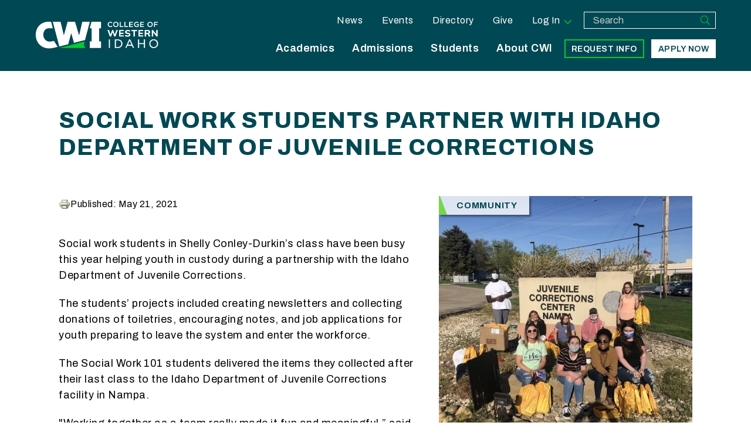

--- FILE ---
content_type: text/html; charset=utf-8
request_url: https://cwi.edu/news/news-room/social-work-students-partner-idaho-department-juvenile-corrections
body_size: 39703
content:
<!DOCTYPE html>
<html lang="en" dir="ltr" prefix="og: http://ogp.me/ns# content: http://purl.org/rss/1.0/modules/content/ dc: http://purl.org/dc/terms/ foaf: http://xmlns.com/foaf/0.1/ rdfs: http://www.w3.org/2000/01/rdf-schema# sioc: http://rdfs.org/sioc/ns# sioct: http://rdfs.org/sioc/types# skos: http://www.w3.org/2004/02/skos/core# xsd: http://www.w3.org/2001/XMLSchema#">
<head>
  <!-- start FB include  -->

  <!-- Google Tag Manager -->
      <script src='/sites/all/themes/huckleberry/js/inc/gtm.js'></script>
      <!-- End Google Tag Manager -->  <meta http-equiv="X-UA-Compatible" content="IE=edge" />
  <meta http-equiv="Content-Type" content="text/html; charset=utf-8"><script type="text/javascript">(window.NREUM||(NREUM={})).init={privacy:{cookies_enabled:true},ajax:{deny_list:["bam.nr-data.net"]},feature_flags:["soft_nav"],distributed_tracing:{enabled:true}};(window.NREUM||(NREUM={})).loader_config={agentID:"1103059858",accountID:"3309348",trustKey:"66686",xpid:"VwUHWFVXABAJXVVTAgkCUFA=",licenseKey:"NRJS-919b4564a9d50c13342",applicationID:"994158564",browserID:"1103059858"};;/*! For license information please see nr-loader-spa-1.308.0.min.js.LICENSE.txt */
(()=>{var e,t,r={384:(e,t,r)=>{"use strict";r.d(t,{NT:()=>a,US:()=>u,Zm:()=>o,bQ:()=>d,dV:()=>c,pV:()=>l});var n=r(6154),i=r(1863),s=r(1910);const a={beacon:"bam.nr-data.net",errorBeacon:"bam.nr-data.net"};function o(){return n.gm.NREUM||(n.gm.NREUM={}),void 0===n.gm.newrelic&&(n.gm.newrelic=n.gm.NREUM),n.gm.NREUM}function c(){let e=o();return e.o||(e.o={ST:n.gm.setTimeout,SI:n.gm.setImmediate||n.gm.setInterval,CT:n.gm.clearTimeout,XHR:n.gm.XMLHttpRequest,REQ:n.gm.Request,EV:n.gm.Event,PR:n.gm.Promise,MO:n.gm.MutationObserver,FETCH:n.gm.fetch,WS:n.gm.WebSocket},(0,s.i)(...Object.values(e.o))),e}function d(e,t){let r=o();r.initializedAgents??={},t.initializedAt={ms:(0,i.t)(),date:new Date},r.initializedAgents[e]=t}function u(e,t){o()[e]=t}function l(){return function(){let e=o();const t=e.info||{};e.info={beacon:a.beacon,errorBeacon:a.errorBeacon,...t}}(),function(){let e=o();const t=e.init||{};e.init={...t}}(),c(),function(){let e=o();const t=e.loader_config||{};e.loader_config={...t}}(),o()}},782:(e,t,r)=>{"use strict";r.d(t,{T:()=>n});const n=r(860).K7.pageViewTiming},860:(e,t,r)=>{"use strict";r.d(t,{$J:()=>u,K7:()=>c,P3:()=>d,XX:()=>i,Yy:()=>o,df:()=>s,qY:()=>n,v4:()=>a});const n="events",i="jserrors",s="browser/blobs",a="rum",o="browser/logs",c={ajax:"ajax",genericEvents:"generic_events",jserrors:i,logging:"logging",metrics:"metrics",pageAction:"page_action",pageViewEvent:"page_view_event",pageViewTiming:"page_view_timing",sessionReplay:"session_replay",sessionTrace:"session_trace",softNav:"soft_navigations",spa:"spa"},d={[c.pageViewEvent]:1,[c.pageViewTiming]:2,[c.metrics]:3,[c.jserrors]:4,[c.spa]:5,[c.ajax]:6,[c.sessionTrace]:7,[c.softNav]:8,[c.sessionReplay]:9,[c.logging]:10,[c.genericEvents]:11},u={[c.pageViewEvent]:a,[c.pageViewTiming]:n,[c.ajax]:n,[c.spa]:n,[c.softNav]:n,[c.metrics]:i,[c.jserrors]:i,[c.sessionTrace]:s,[c.sessionReplay]:s,[c.logging]:o,[c.genericEvents]:"ins"}},944:(e,t,r)=>{"use strict";r.d(t,{R:()=>i});var n=r(3241);function i(e,t){"function"==typeof console.debug&&(console.debug("New Relic Warning: https://github.com/newrelic/newrelic-browser-agent/blob/main/docs/warning-codes.md#".concat(e),t),(0,n.W)({agentIdentifier:null,drained:null,type:"data",name:"warn",feature:"warn",data:{code:e,secondary:t}}))}},993:(e,t,r)=>{"use strict";r.d(t,{A$:()=>s,ET:()=>a,TZ:()=>o,p_:()=>i});var n=r(860);const i={ERROR:"ERROR",WARN:"WARN",INFO:"INFO",DEBUG:"DEBUG",TRACE:"TRACE"},s={OFF:0,ERROR:1,WARN:2,INFO:3,DEBUG:4,TRACE:5},a="log",o=n.K7.logging},1541:(e,t,r)=>{"use strict";r.d(t,{U:()=>i,f:()=>n});const n={MFE:"MFE",BA:"BA"};function i(e,t){if(2!==t?.harvestEndpointVersion)return{};const r=t.agentRef.runtime.appMetadata.agents[0].entityGuid;return e?{"source.id":e.id,"source.name":e.name,"source.type":e.type,"parent.id":e.parent?.id||r,"parent.type":e.parent?.type||n.BA}:{"entity.guid":r,appId:t.agentRef.info.applicationID}}},1687:(e,t,r)=>{"use strict";r.d(t,{Ak:()=>d,Ze:()=>h,x3:()=>u});var n=r(3241),i=r(7836),s=r(3606),a=r(860),o=r(2646);const c={};function d(e,t){const r={staged:!1,priority:a.P3[t]||0};l(e),c[e].get(t)||c[e].set(t,r)}function u(e,t){e&&c[e]&&(c[e].get(t)&&c[e].delete(t),p(e,t,!1),c[e].size&&f(e))}function l(e){if(!e)throw new Error("agentIdentifier required");c[e]||(c[e]=new Map)}function h(e="",t="feature",r=!1){if(l(e),!e||!c[e].get(t)||r)return p(e,t);c[e].get(t).staged=!0,f(e)}function f(e){const t=Array.from(c[e]);t.every(([e,t])=>t.staged)&&(t.sort((e,t)=>e[1].priority-t[1].priority),t.forEach(([t])=>{c[e].delete(t),p(e,t)}))}function p(e,t,r=!0){const a=e?i.ee.get(e):i.ee,c=s.i.handlers;if(!a.aborted&&a.backlog&&c){if((0,n.W)({agentIdentifier:e,type:"lifecycle",name:"drain",feature:t}),r){const e=a.backlog[t],r=c[t];if(r){for(let t=0;e&&t<e.length;++t)g(e[t],r);Object.entries(r).forEach(([e,t])=>{Object.values(t||{}).forEach(t=>{t[0]?.on&&t[0]?.context()instanceof o.y&&t[0].on(e,t[1])})})}}a.isolatedBacklog||delete c[t],a.backlog[t]=null,a.emit("drain-"+t,[])}}function g(e,t){var r=e[1];Object.values(t[r]||{}).forEach(t=>{var r=e[0];if(t[0]===r){var n=t[1],i=e[3],s=e[2];n.apply(i,s)}})}},1738:(e,t,r)=>{"use strict";r.d(t,{U:()=>f,Y:()=>h});var n=r(3241),i=r(9908),s=r(1863),a=r(944),o=r(5701),c=r(3969),d=r(8362),u=r(860),l=r(4261);function h(e,t,r,s){const h=s||r;!h||h[e]&&h[e]!==d.d.prototype[e]||(h[e]=function(){(0,i.p)(c.xV,["API/"+e+"/called"],void 0,u.K7.metrics,r.ee),(0,n.W)({agentIdentifier:r.agentIdentifier,drained:!!o.B?.[r.agentIdentifier],type:"data",name:"api",feature:l.Pl+e,data:{}});try{return t.apply(this,arguments)}catch(e){(0,a.R)(23,e)}})}function f(e,t,r,n,a){const o=e.info;null===r?delete o.jsAttributes[t]:o.jsAttributes[t]=r,(a||null===r)&&(0,i.p)(l.Pl+n,[(0,s.t)(),t,r],void 0,"session",e.ee)}},1741:(e,t,r)=>{"use strict";r.d(t,{W:()=>s});var n=r(944),i=r(4261);class s{#e(e,...t){if(this[e]!==s.prototype[e])return this[e](...t);(0,n.R)(35,e)}addPageAction(e,t){return this.#e(i.hG,e,t)}register(e){return this.#e(i.eY,e)}recordCustomEvent(e,t){return this.#e(i.fF,e,t)}setPageViewName(e,t){return this.#e(i.Fw,e,t)}setCustomAttribute(e,t,r){return this.#e(i.cD,e,t,r)}noticeError(e,t){return this.#e(i.o5,e,t)}setUserId(e,t=!1){return this.#e(i.Dl,e,t)}setApplicationVersion(e){return this.#e(i.nb,e)}setErrorHandler(e){return this.#e(i.bt,e)}addRelease(e,t){return this.#e(i.k6,e,t)}log(e,t){return this.#e(i.$9,e,t)}start(){return this.#e(i.d3)}finished(e){return this.#e(i.BL,e)}recordReplay(){return this.#e(i.CH)}pauseReplay(){return this.#e(i.Tb)}addToTrace(e){return this.#e(i.U2,e)}setCurrentRouteName(e){return this.#e(i.PA,e)}interaction(e){return this.#e(i.dT,e)}wrapLogger(e,t,r){return this.#e(i.Wb,e,t,r)}measure(e,t){return this.#e(i.V1,e,t)}consent(e){return this.#e(i.Pv,e)}}},1863:(e,t,r)=>{"use strict";function n(){return Math.floor(performance.now())}r.d(t,{t:()=>n})},1910:(e,t,r)=>{"use strict";r.d(t,{i:()=>s});var n=r(944);const i=new Map;function s(...e){return e.every(e=>{if(i.has(e))return i.get(e);const t="function"==typeof e?e.toString():"",r=t.includes("[native code]"),s=t.includes("nrWrapper");return r||s||(0,n.R)(64,e?.name||t),i.set(e,r),r})}},2555:(e,t,r)=>{"use strict";r.d(t,{D:()=>o,f:()=>a});var n=r(384),i=r(8122);const s={beacon:n.NT.beacon,errorBeacon:n.NT.errorBeacon,licenseKey:void 0,applicationID:void 0,sa:void 0,queueTime:void 0,applicationTime:void 0,ttGuid:void 0,user:void 0,account:void 0,product:void 0,extra:void 0,jsAttributes:{},userAttributes:void 0,atts:void 0,transactionName:void 0,tNamePlain:void 0};function a(e){try{return!!e.licenseKey&&!!e.errorBeacon&&!!e.applicationID}catch(e){return!1}}const o=e=>(0,i.a)(e,s)},2614:(e,t,r)=>{"use strict";r.d(t,{BB:()=>a,H3:()=>n,g:()=>d,iL:()=>c,tS:()=>o,uh:()=>i,wk:()=>s});const n="NRBA",i="SESSION",s=144e5,a=18e5,o={STARTED:"session-started",PAUSE:"session-pause",RESET:"session-reset",RESUME:"session-resume",UPDATE:"session-update"},c={SAME_TAB:"same-tab",CROSS_TAB:"cross-tab"},d={OFF:0,FULL:1,ERROR:2}},2646:(e,t,r)=>{"use strict";r.d(t,{y:()=>n});class n{constructor(e){this.contextId=e}}},2843:(e,t,r)=>{"use strict";r.d(t,{G:()=>s,u:()=>i});var n=r(3878);function i(e,t=!1,r,i){(0,n.DD)("visibilitychange",function(){if(t)return void("hidden"===document.visibilityState&&e());e(document.visibilityState)},r,i)}function s(e,t,r){(0,n.sp)("pagehide",e,t,r)}},3241:(e,t,r)=>{"use strict";r.d(t,{W:()=>s});var n=r(6154);const i="newrelic";function s(e={}){try{n.gm.dispatchEvent(new CustomEvent(i,{detail:e}))}catch(e){}}},3304:(e,t,r)=>{"use strict";r.d(t,{A:()=>s});var n=r(7836);const i=()=>{const e=new WeakSet;return(t,r)=>{if("object"==typeof r&&null!==r){if(e.has(r))return;e.add(r)}return r}};function s(e){try{return JSON.stringify(e,i())??""}catch(e){try{n.ee.emit("internal-error",[e])}catch(e){}return""}}},3333:(e,t,r)=>{"use strict";r.d(t,{$v:()=>u,TZ:()=>n,Xh:()=>c,Zp:()=>i,kd:()=>d,mq:()=>o,nf:()=>a,qN:()=>s});const n=r(860).K7.genericEvents,i=["auxclick","click","copy","keydown","paste","scrollend"],s=["focus","blur"],a=4,o=1e3,c=2e3,d=["PageAction","UserAction","BrowserPerformance"],u={RESOURCES:"experimental.resources",REGISTER:"register"}},3434:(e,t,r)=>{"use strict";r.d(t,{Jt:()=>s,YM:()=>d});var n=r(7836),i=r(5607);const s="nr@original:".concat(i.W),a=50;var o=Object.prototype.hasOwnProperty,c=!1;function d(e,t){return e||(e=n.ee),r.inPlace=function(e,t,n,i,s){n||(n="");const a="-"===n.charAt(0);for(let o=0;o<t.length;o++){const c=t[o],d=e[c];l(d)||(e[c]=r(d,a?c+n:n,i,c,s))}},r.flag=s,r;function r(t,r,n,c,d){return l(t)?t:(r||(r=""),nrWrapper[s]=t,function(e,t,r){if(Object.defineProperty&&Object.keys)try{return Object.keys(e).forEach(function(r){Object.defineProperty(t,r,{get:function(){return e[r]},set:function(t){return e[r]=t,t}})}),t}catch(e){u([e],r)}for(var n in e)o.call(e,n)&&(t[n]=e[n])}(t,nrWrapper,e),nrWrapper);function nrWrapper(){var s,o,l,h;let f;try{o=this,s=[...arguments],l="function"==typeof n?n(s,o):n||{}}catch(t){u([t,"",[s,o,c],l],e)}i(r+"start",[s,o,c],l,d);const p=performance.now();let g;try{return h=t.apply(o,s),g=performance.now(),h}catch(e){throw g=performance.now(),i(r+"err",[s,o,e],l,d),f=e,f}finally{const e=g-p,t={start:p,end:g,duration:e,isLongTask:e>=a,methodName:c,thrownError:f};t.isLongTask&&i("long-task",[t,o],l,d),i(r+"end",[s,o,h],l,d)}}}function i(r,n,i,s){if(!c||t){var a=c;c=!0;try{e.emit(r,n,i,t,s)}catch(t){u([t,r,n,i],e)}c=a}}}function u(e,t){t||(t=n.ee);try{t.emit("internal-error",e)}catch(e){}}function l(e){return!(e&&"function"==typeof e&&e.apply&&!e[s])}},3606:(e,t,r)=>{"use strict";r.d(t,{i:()=>s});var n=r(9908);s.on=a;var i=s.handlers={};function s(e,t,r,s){a(s||n.d,i,e,t,r)}function a(e,t,r,i,s){s||(s="feature"),e||(e=n.d);var a=t[s]=t[s]||{};(a[r]=a[r]||[]).push([e,i])}},3738:(e,t,r)=>{"use strict";r.d(t,{He:()=>i,Kp:()=>o,Lc:()=>d,Rz:()=>u,TZ:()=>n,bD:()=>s,d3:()=>a,jx:()=>l,sl:()=>h,uP:()=>c});const n=r(860).K7.sessionTrace,i="bstResource",s="resource",a="-start",o="-end",c="fn"+a,d="fn"+o,u="pushState",l=1e3,h=3e4},3785:(e,t,r)=>{"use strict";r.d(t,{R:()=>c,b:()=>d});var n=r(9908),i=r(1863),s=r(860),a=r(3969),o=r(993);function c(e,t,r={},c=o.p_.INFO,d=!0,u,l=(0,i.t)()){(0,n.p)(a.xV,["API/logging/".concat(c.toLowerCase(),"/called")],void 0,s.K7.metrics,e),(0,n.p)(o.ET,[l,t,r,c,d,u],void 0,s.K7.logging,e)}function d(e){return"string"==typeof e&&Object.values(o.p_).some(t=>t===e.toUpperCase().trim())}},3878:(e,t,r)=>{"use strict";function n(e,t){return{capture:e,passive:!1,signal:t}}function i(e,t,r=!1,i){window.addEventListener(e,t,n(r,i))}function s(e,t,r=!1,i){document.addEventListener(e,t,n(r,i))}r.d(t,{DD:()=>s,jT:()=>n,sp:()=>i})},3962:(e,t,r)=>{"use strict";r.d(t,{AM:()=>a,O2:()=>l,OV:()=>s,Qu:()=>h,TZ:()=>c,ih:()=>f,pP:()=>o,t1:()=>u,tC:()=>i,wD:()=>d});var n=r(860);const i=["click","keydown","submit"],s="popstate",a="api",o="initialPageLoad",c=n.K7.softNav,d=5e3,u=500,l={INITIAL_PAGE_LOAD:"",ROUTE_CHANGE:1,UNSPECIFIED:2},h={INTERACTION:1,AJAX:2,CUSTOM_END:3,CUSTOM_TRACER:4},f={IP:"in progress",PF:"pending finish",FIN:"finished",CAN:"cancelled"}},3969:(e,t,r)=>{"use strict";r.d(t,{TZ:()=>n,XG:()=>o,rs:()=>i,xV:()=>a,z_:()=>s});const n=r(860).K7.metrics,i="sm",s="cm",a="storeSupportabilityMetrics",o="storeEventMetrics"},4234:(e,t,r)=>{"use strict";r.d(t,{W:()=>s});var n=r(7836),i=r(1687);class s{constructor(e,t){this.agentIdentifier=e,this.ee=n.ee.get(e),this.featureName=t,this.blocked=!1}deregisterDrain(){(0,i.x3)(this.agentIdentifier,this.featureName)}}},4261:(e,t,r)=>{"use strict";r.d(t,{$9:()=>u,BL:()=>c,CH:()=>p,Dl:()=>R,Fw:()=>w,PA:()=>v,Pl:()=>n,Pv:()=>A,Tb:()=>h,U2:()=>a,V1:()=>E,Wb:()=>T,bt:()=>y,cD:()=>b,d3:()=>x,dT:()=>d,eY:()=>g,fF:()=>f,hG:()=>s,hw:()=>i,k6:()=>o,nb:()=>m,o5:()=>l});const n="api-",i=n+"ixn-",s="addPageAction",a="addToTrace",o="addRelease",c="finished",d="interaction",u="log",l="noticeError",h="pauseReplay",f="recordCustomEvent",p="recordReplay",g="register",m="setApplicationVersion",v="setCurrentRouteName",b="setCustomAttribute",y="setErrorHandler",w="setPageViewName",R="setUserId",x="start",T="wrapLogger",E="measure",A="consent"},5205:(e,t,r)=>{"use strict";r.d(t,{j:()=>S});var n=r(384),i=r(1741);var s=r(2555),a=r(3333);const o=e=>{if(!e||"string"!=typeof e)return!1;try{document.createDocumentFragment().querySelector(e)}catch{return!1}return!0};var c=r(2614),d=r(944),u=r(8122);const l="[data-nr-mask]",h=e=>(0,u.a)(e,(()=>{const e={feature_flags:[],experimental:{allow_registered_children:!1,resources:!1},mask_selector:"*",block_selector:"[data-nr-block]",mask_input_options:{color:!1,date:!1,"datetime-local":!1,email:!1,month:!1,number:!1,range:!1,search:!1,tel:!1,text:!1,time:!1,url:!1,week:!1,textarea:!1,select:!1,password:!0}};return{ajax:{deny_list:void 0,block_internal:!0,enabled:!0,autoStart:!0},api:{get allow_registered_children(){return e.feature_flags.includes(a.$v.REGISTER)||e.experimental.allow_registered_children},set allow_registered_children(t){e.experimental.allow_registered_children=t},duplicate_registered_data:!1},browser_consent_mode:{enabled:!1},distributed_tracing:{enabled:void 0,exclude_newrelic_header:void 0,cors_use_newrelic_header:void 0,cors_use_tracecontext_headers:void 0,allowed_origins:void 0},get feature_flags(){return e.feature_flags},set feature_flags(t){e.feature_flags=t},generic_events:{enabled:!0,autoStart:!0},harvest:{interval:30},jserrors:{enabled:!0,autoStart:!0},logging:{enabled:!0,autoStart:!0},metrics:{enabled:!0,autoStart:!0},obfuscate:void 0,page_action:{enabled:!0},page_view_event:{enabled:!0,autoStart:!0},page_view_timing:{enabled:!0,autoStart:!0},performance:{capture_marks:!1,capture_measures:!1,capture_detail:!0,resources:{get enabled(){return e.feature_flags.includes(a.$v.RESOURCES)||e.experimental.resources},set enabled(t){e.experimental.resources=t},asset_types:[],first_party_domains:[],ignore_newrelic:!0}},privacy:{cookies_enabled:!0},proxy:{assets:void 0,beacon:void 0},session:{expiresMs:c.wk,inactiveMs:c.BB},session_replay:{autoStart:!0,enabled:!1,preload:!1,sampling_rate:10,error_sampling_rate:100,collect_fonts:!1,inline_images:!1,fix_stylesheets:!0,mask_all_inputs:!0,get mask_text_selector(){return e.mask_selector},set mask_text_selector(t){o(t)?e.mask_selector="".concat(t,",").concat(l):""===t||null===t?e.mask_selector=l:(0,d.R)(5,t)},get block_class(){return"nr-block"},get ignore_class(){return"nr-ignore"},get mask_text_class(){return"nr-mask"},get block_selector(){return e.block_selector},set block_selector(t){o(t)?e.block_selector+=",".concat(t):""!==t&&(0,d.R)(6,t)},get mask_input_options(){return e.mask_input_options},set mask_input_options(t){t&&"object"==typeof t?e.mask_input_options={...t,password:!0}:(0,d.R)(7,t)}},session_trace:{enabled:!0,autoStart:!0},soft_navigations:{enabled:!0,autoStart:!0},spa:{enabled:!0,autoStart:!0},ssl:void 0,user_actions:{enabled:!0,elementAttributes:["id","className","tagName","type"]}}})());var f=r(6154),p=r(9324);let g=0;const m={buildEnv:p.F3,distMethod:p.Xs,version:p.xv,originTime:f.WN},v={consented:!1},b={appMetadata:{},get consented(){return this.session?.state?.consent||v.consented},set consented(e){v.consented=e},customTransaction:void 0,denyList:void 0,disabled:!1,harvester:void 0,isolatedBacklog:!1,isRecording:!1,loaderType:void 0,maxBytes:3e4,obfuscator:void 0,onerror:void 0,ptid:void 0,releaseIds:{},session:void 0,timeKeeper:void 0,registeredEntities:[],jsAttributesMetadata:{bytes:0},get harvestCount(){return++g}},y=e=>{const t=(0,u.a)(e,b),r=Object.keys(m).reduce((e,t)=>(e[t]={value:m[t],writable:!1,configurable:!0,enumerable:!0},e),{});return Object.defineProperties(t,r)};var w=r(5701);const R=e=>{const t=e.startsWith("http");e+="/",r.p=t?e:"https://"+e};var x=r(7836),T=r(3241);const E={accountID:void 0,trustKey:void 0,agentID:void 0,licenseKey:void 0,applicationID:void 0,xpid:void 0},A=e=>(0,u.a)(e,E),_=new Set;function S(e,t={},r,a){let{init:o,info:c,loader_config:d,runtime:u={},exposed:l=!0}=t;if(!c){const e=(0,n.pV)();o=e.init,c=e.info,d=e.loader_config}e.init=h(o||{}),e.loader_config=A(d||{}),c.jsAttributes??={},f.bv&&(c.jsAttributes.isWorker=!0),e.info=(0,s.D)(c);const p=e.init,g=[c.beacon,c.errorBeacon];_.has(e.agentIdentifier)||(p.proxy.assets&&(R(p.proxy.assets),g.push(p.proxy.assets)),p.proxy.beacon&&g.push(p.proxy.beacon),e.beacons=[...g],function(e){const t=(0,n.pV)();Object.getOwnPropertyNames(i.W.prototype).forEach(r=>{const n=i.W.prototype[r];if("function"!=typeof n||"constructor"===n)return;let s=t[r];e[r]&&!1!==e.exposed&&"micro-agent"!==e.runtime?.loaderType&&(t[r]=(...t)=>{const n=e[r](...t);return s?s(...t):n})})}(e),(0,n.US)("activatedFeatures",w.B)),u.denyList=[...p.ajax.deny_list||[],...p.ajax.block_internal?g:[]],u.ptid=e.agentIdentifier,u.loaderType=r,e.runtime=y(u),_.has(e.agentIdentifier)||(e.ee=x.ee.get(e.agentIdentifier),e.exposed=l,(0,T.W)({agentIdentifier:e.agentIdentifier,drained:!!w.B?.[e.agentIdentifier],type:"lifecycle",name:"initialize",feature:void 0,data:e.config})),_.add(e.agentIdentifier)}},5270:(e,t,r)=>{"use strict";r.d(t,{Aw:()=>a,SR:()=>s,rF:()=>o});var n=r(384),i=r(7767);function s(e){return!!(0,n.dV)().o.MO&&(0,i.V)(e)&&!0===e?.session_trace.enabled}function a(e){return!0===e?.session_replay.preload&&s(e)}function o(e,t){try{if("string"==typeof t?.type){if("password"===t.type.toLowerCase())return"*".repeat(e?.length||0);if(void 0!==t?.dataset?.nrUnmask||t?.classList?.contains("nr-unmask"))return e}}catch(e){}return"string"==typeof e?e.replace(/[\S]/g,"*"):"*".repeat(e?.length||0)}},5289:(e,t,r)=>{"use strict";r.d(t,{GG:()=>a,Qr:()=>c,sB:()=>o});var n=r(3878),i=r(6389);function s(){return"undefined"==typeof document||"complete"===document.readyState}function a(e,t){if(s())return e();const r=(0,i.J)(e),a=setInterval(()=>{s()&&(clearInterval(a),r())},500);(0,n.sp)("load",r,t)}function o(e){if(s())return e();(0,n.DD)("DOMContentLoaded",e)}function c(e){if(s())return e();(0,n.sp)("popstate",e)}},5607:(e,t,r)=>{"use strict";r.d(t,{W:()=>n});const n=(0,r(9566).bz)()},5701:(e,t,r)=>{"use strict";r.d(t,{B:()=>s,t:()=>a});var n=r(3241);const i=new Set,s={};function a(e,t){const r=t.agentIdentifier;s[r]??={},e&&"object"==typeof e&&(i.has(r)||(t.ee.emit("rumresp",[e]),s[r]=e,i.add(r),(0,n.W)({agentIdentifier:r,loaded:!0,drained:!0,type:"lifecycle",name:"load",feature:void 0,data:e})))}},6154:(e,t,r)=>{"use strict";r.d(t,{OF:()=>d,RI:()=>i,WN:()=>h,bv:()=>s,eN:()=>f,gm:()=>a,lR:()=>l,m:()=>c,mw:()=>o,sb:()=>u});var n=r(1863);const i="undefined"!=typeof window&&!!window.document,s="undefined"!=typeof WorkerGlobalScope&&("undefined"!=typeof self&&self instanceof WorkerGlobalScope&&self.navigator instanceof WorkerNavigator||"undefined"!=typeof globalThis&&globalThis instanceof WorkerGlobalScope&&globalThis.navigator instanceof WorkerNavigator),a=i?window:"undefined"!=typeof WorkerGlobalScope&&("undefined"!=typeof self&&self instanceof WorkerGlobalScope&&self||"undefined"!=typeof globalThis&&globalThis instanceof WorkerGlobalScope&&globalThis),o=Boolean("hidden"===a?.document?.visibilityState),c=""+a?.location,d=/iPad|iPhone|iPod/.test(a.navigator?.userAgent),u=d&&"undefined"==typeof SharedWorker,l=(()=>{const e=a.navigator?.userAgent?.match(/Firefox[/\s](\d+\.\d+)/);return Array.isArray(e)&&e.length>=2?+e[1]:0})(),h=Date.now()-(0,n.t)(),f=()=>"undefined"!=typeof PerformanceNavigationTiming&&a?.performance?.getEntriesByType("navigation")?.[0]?.responseStart},6344:(e,t,r)=>{"use strict";r.d(t,{BB:()=>u,Qb:()=>l,TZ:()=>i,Ug:()=>a,Vh:()=>s,_s:()=>o,bc:()=>d,yP:()=>c});var n=r(2614);const i=r(860).K7.sessionReplay,s="errorDuringReplay",a=.12,o={DomContentLoaded:0,Load:1,FullSnapshot:2,IncrementalSnapshot:3,Meta:4,Custom:5},c={[n.g.ERROR]:15e3,[n.g.FULL]:3e5,[n.g.OFF]:0},d={RESET:{message:"Session was reset",sm:"Reset"},IMPORT:{message:"Recorder failed to import",sm:"Import"},TOO_MANY:{message:"429: Too Many Requests",sm:"Too-Many"},TOO_BIG:{message:"Payload was too large",sm:"Too-Big"},CROSS_TAB:{message:"Session Entity was set to OFF on another tab",sm:"Cross-Tab"},ENTITLEMENTS:{message:"Session Replay is not allowed and will not be started",sm:"Entitlement"}},u=5e3,l={API:"api",RESUME:"resume",SWITCH_TO_FULL:"switchToFull",INITIALIZE:"initialize",PRELOAD:"preload"}},6389:(e,t,r)=>{"use strict";function n(e,t=500,r={}){const n=r?.leading||!1;let i;return(...r)=>{n&&void 0===i&&(e.apply(this,r),i=setTimeout(()=>{i=clearTimeout(i)},t)),n||(clearTimeout(i),i=setTimeout(()=>{e.apply(this,r)},t))}}function i(e){let t=!1;return(...r)=>{t||(t=!0,e.apply(this,r))}}r.d(t,{J:()=>i,s:()=>n})},6630:(e,t,r)=>{"use strict";r.d(t,{T:()=>n});const n=r(860).K7.pageViewEvent},6774:(e,t,r)=>{"use strict";r.d(t,{T:()=>n});const n=r(860).K7.jserrors},7295:(e,t,r)=>{"use strict";r.d(t,{Xv:()=>a,gX:()=>i,iW:()=>s});var n=[];function i(e){if(!e||s(e))return!1;if(0===n.length)return!0;if("*"===n[0].hostname)return!1;for(var t=0;t<n.length;t++){var r=n[t];if(r.hostname.test(e.hostname)&&r.pathname.test(e.pathname))return!1}return!0}function s(e){return void 0===e.hostname}function a(e){if(n=[],e&&e.length)for(var t=0;t<e.length;t++){let r=e[t];if(!r)continue;if("*"===r)return void(n=[{hostname:"*"}]);0===r.indexOf("http://")?r=r.substring(7):0===r.indexOf("https://")&&(r=r.substring(8));const i=r.indexOf("/");let s,a;i>0?(s=r.substring(0,i),a=r.substring(i)):(s=r,a="*");let[c]=s.split(":");n.push({hostname:o(c),pathname:o(a,!0)})}}function o(e,t=!1){const r=e.replace(/[.+?^${}()|[\]\\]/g,e=>"\\"+e).replace(/\*/g,".*?");return new RegExp((t?"^":"")+r+"$")}},7485:(e,t,r)=>{"use strict";r.d(t,{D:()=>i});var n=r(6154);function i(e){if(0===(e||"").indexOf("data:"))return{protocol:"data"};try{const t=new URL(e,location.href),r={port:t.port,hostname:t.hostname,pathname:t.pathname,search:t.search,protocol:t.protocol.slice(0,t.protocol.indexOf(":")),sameOrigin:t.protocol===n.gm?.location?.protocol&&t.host===n.gm?.location?.host};return r.port&&""!==r.port||("http:"===t.protocol&&(r.port="80"),"https:"===t.protocol&&(r.port="443")),r.pathname&&""!==r.pathname?r.pathname.startsWith("/")||(r.pathname="/".concat(r.pathname)):r.pathname="/",r}catch(e){return{}}}},7699:(e,t,r)=>{"use strict";r.d(t,{It:()=>s,KC:()=>o,No:()=>i,qh:()=>a});var n=r(860);const i=16e3,s=1e6,a="SESSION_ERROR",o={[n.K7.logging]:!0,[n.K7.genericEvents]:!1,[n.K7.jserrors]:!1,[n.K7.ajax]:!1}},7767:(e,t,r)=>{"use strict";r.d(t,{V:()=>i});var n=r(6154);const i=e=>n.RI&&!0===e?.privacy.cookies_enabled},7836:(e,t,r)=>{"use strict";r.d(t,{P:()=>o,ee:()=>c});var n=r(384),i=r(8990),s=r(2646),a=r(5607);const o="nr@context:".concat(a.W),c=function e(t,r){var n={},a={},u={},l=!1;try{l=16===r.length&&d.initializedAgents?.[r]?.runtime.isolatedBacklog}catch(e){}var h={on:p,addEventListener:p,removeEventListener:function(e,t){var r=n[e];if(!r)return;for(var i=0;i<r.length;i++)r[i]===t&&r.splice(i,1)},emit:function(e,r,n,i,s){!1!==s&&(s=!0);if(c.aborted&&!i)return;t&&s&&t.emit(e,r,n);var o=f(n);g(e).forEach(e=>{e.apply(o,r)});var d=v()[a[e]];d&&d.push([h,e,r,o]);return o},get:m,listeners:g,context:f,buffer:function(e,t){const r=v();if(t=t||"feature",h.aborted)return;Object.entries(e||{}).forEach(([e,n])=>{a[n]=t,t in r||(r[t]=[])})},abort:function(){h._aborted=!0,Object.keys(h.backlog).forEach(e=>{delete h.backlog[e]})},isBuffering:function(e){return!!v()[a[e]]},debugId:r,backlog:l?{}:t&&"object"==typeof t.backlog?t.backlog:{},isolatedBacklog:l};return Object.defineProperty(h,"aborted",{get:()=>{let e=h._aborted||!1;return e||(t&&(e=t.aborted),e)}}),h;function f(e){return e&&e instanceof s.y?e:e?(0,i.I)(e,o,()=>new s.y(o)):new s.y(o)}function p(e,t){n[e]=g(e).concat(t)}function g(e){return n[e]||[]}function m(t){return u[t]=u[t]||e(h,t)}function v(){return h.backlog}}(void 0,"globalEE"),d=(0,n.Zm)();d.ee||(d.ee=c)},8122:(e,t,r)=>{"use strict";r.d(t,{a:()=>i});var n=r(944);function i(e,t){try{if(!e||"object"!=typeof e)return(0,n.R)(3);if(!t||"object"!=typeof t)return(0,n.R)(4);const r=Object.create(Object.getPrototypeOf(t),Object.getOwnPropertyDescriptors(t)),s=0===Object.keys(r).length?e:r;for(let a in s)if(void 0!==e[a])try{if(null===e[a]){r[a]=null;continue}Array.isArray(e[a])&&Array.isArray(t[a])?r[a]=Array.from(new Set([...e[a],...t[a]])):"object"==typeof e[a]&&"object"==typeof t[a]?r[a]=i(e[a],t[a]):r[a]=e[a]}catch(e){r[a]||(0,n.R)(1,e)}return r}catch(e){(0,n.R)(2,e)}}},8139:(e,t,r)=>{"use strict";r.d(t,{u:()=>h});var n=r(7836),i=r(3434),s=r(8990),a=r(6154);const o={},c=a.gm.XMLHttpRequest,d="addEventListener",u="removeEventListener",l="nr@wrapped:".concat(n.P);function h(e){var t=function(e){return(e||n.ee).get("events")}(e);if(o[t.debugId]++)return t;o[t.debugId]=1;var r=(0,i.YM)(t,!0);function h(e){r.inPlace(e,[d,u],"-",p)}function p(e,t){return e[1]}return"getPrototypeOf"in Object&&(a.RI&&f(document,h),c&&f(c.prototype,h),f(a.gm,h)),t.on(d+"-start",function(e,t){var n=e[1];if(null!==n&&("function"==typeof n||"object"==typeof n)&&"newrelic"!==e[0]){var i=(0,s.I)(n,l,function(){var e={object:function(){if("function"!=typeof n.handleEvent)return;return n.handleEvent.apply(n,arguments)},function:n}[typeof n];return e?r(e,"fn-",null,e.name||"anonymous"):n});this.wrapped=e[1]=i}}),t.on(u+"-start",function(e){e[1]=this.wrapped||e[1]}),t}function f(e,t,...r){let n=e;for(;"object"==typeof n&&!Object.prototype.hasOwnProperty.call(n,d);)n=Object.getPrototypeOf(n);n&&t(n,...r)}},8362:(e,t,r)=>{"use strict";r.d(t,{d:()=>s});var n=r(9566),i=r(1741);class s extends i.W{agentIdentifier=(0,n.LA)(16)}},8374:(e,t,r)=>{r.nc=(()=>{try{return document?.currentScript?.nonce}catch(e){}return""})()},8990:(e,t,r)=>{"use strict";r.d(t,{I:()=>i});var n=Object.prototype.hasOwnProperty;function i(e,t,r){if(n.call(e,t))return e[t];var i=r();if(Object.defineProperty&&Object.keys)try{return Object.defineProperty(e,t,{value:i,writable:!0,enumerable:!1}),i}catch(e){}return e[t]=i,i}},9119:(e,t,r)=>{"use strict";r.d(t,{L:()=>s});var n=/([^?#]*)[^#]*(#[^?]*|$).*/,i=/([^?#]*)().*/;function s(e,t){return e?e.replace(t?n:i,"$1$2"):e}},9300:(e,t,r)=>{"use strict";r.d(t,{T:()=>n});const n=r(860).K7.ajax},9324:(e,t,r)=>{"use strict";r.d(t,{AJ:()=>a,F3:()=>i,Xs:()=>s,Yq:()=>o,xv:()=>n});const n="1.308.0",i="PROD",s="CDN",a="@newrelic/rrweb",o="1.0.1"},9566:(e,t,r)=>{"use strict";r.d(t,{LA:()=>o,ZF:()=>c,bz:()=>a,el:()=>d});var n=r(6154);const i="xxxxxxxx-xxxx-4xxx-yxxx-xxxxxxxxxxxx";function s(e,t){return e?15&e[t]:16*Math.random()|0}function a(){const e=n.gm?.crypto||n.gm?.msCrypto;let t,r=0;return e&&e.getRandomValues&&(t=e.getRandomValues(new Uint8Array(30))),i.split("").map(e=>"x"===e?s(t,r++).toString(16):"y"===e?(3&s()|8).toString(16):e).join("")}function o(e){const t=n.gm?.crypto||n.gm?.msCrypto;let r,i=0;t&&t.getRandomValues&&(r=t.getRandomValues(new Uint8Array(e)));const a=[];for(var o=0;o<e;o++)a.push(s(r,i++).toString(16));return a.join("")}function c(){return o(16)}function d(){return o(32)}},9908:(e,t,r)=>{"use strict";r.d(t,{d:()=>n,p:()=>i});var n=r(7836).ee.get("handle");function i(e,t,r,i,s){s?(s.buffer([e],i),s.emit(e,t,r)):(n.buffer([e],i),n.emit(e,t,r))}}},n={};function i(e){var t=n[e];if(void 0!==t)return t.exports;var s=n[e]={exports:{}};return r[e](s,s.exports,i),s.exports}i.m=r,i.d=(e,t)=>{for(var r in t)i.o(t,r)&&!i.o(e,r)&&Object.defineProperty(e,r,{enumerable:!0,get:t[r]})},i.f={},i.e=e=>Promise.all(Object.keys(i.f).reduce((t,r)=>(i.f[r](e,t),t),[])),i.u=e=>({212:"nr-spa-compressor",249:"nr-spa-recorder",478:"nr-spa"}[e]+"-1.308.0.min.js"),i.o=(e,t)=>Object.prototype.hasOwnProperty.call(e,t),e={},t="NRBA-1.308.0.PROD:",i.l=(r,n,s,a)=>{if(e[r])e[r].push(n);else{var o,c;if(void 0!==s)for(var d=document.getElementsByTagName("script"),u=0;u<d.length;u++){var l=d[u];if(l.getAttribute("src")==r||l.getAttribute("data-webpack")==t+s){o=l;break}}if(!o){c=!0;var h={478:"sha512-RSfSVnmHk59T/uIPbdSE0LPeqcEdF4/+XhfJdBuccH5rYMOEZDhFdtnh6X6nJk7hGpzHd9Ujhsy7lZEz/ORYCQ==",249:"sha512-ehJXhmntm85NSqW4MkhfQqmeKFulra3klDyY0OPDUE+sQ3GokHlPh1pmAzuNy//3j4ac6lzIbmXLvGQBMYmrkg==",212:"sha512-B9h4CR46ndKRgMBcK+j67uSR2RCnJfGefU+A7FrgR/k42ovXy5x/MAVFiSvFxuVeEk/pNLgvYGMp1cBSK/G6Fg=="};(o=document.createElement("script")).charset="utf-8",i.nc&&o.setAttribute("nonce",i.nc),o.setAttribute("data-webpack",t+s),o.src=r,0!==o.src.indexOf(window.location.origin+"/")&&(o.crossOrigin="anonymous"),h[a]&&(o.integrity=h[a])}e[r]=[n];var f=(t,n)=>{o.onerror=o.onload=null,clearTimeout(p);var i=e[r];if(delete e[r],o.parentNode&&o.parentNode.removeChild(o),i&&i.forEach(e=>e(n)),t)return t(n)},p=setTimeout(f.bind(null,void 0,{type:"timeout",target:o}),12e4);o.onerror=f.bind(null,o.onerror),o.onload=f.bind(null,o.onload),c&&document.head.appendChild(o)}},i.r=e=>{"undefined"!=typeof Symbol&&Symbol.toStringTag&&Object.defineProperty(e,Symbol.toStringTag,{value:"Module"}),Object.defineProperty(e,"__esModule",{value:!0})},i.p="https://js-agent.newrelic.com/",(()=>{var e={38:0,788:0};i.f.j=(t,r)=>{var n=i.o(e,t)?e[t]:void 0;if(0!==n)if(n)r.push(n[2]);else{var s=new Promise((r,i)=>n=e[t]=[r,i]);r.push(n[2]=s);var a=i.p+i.u(t),o=new Error;i.l(a,r=>{if(i.o(e,t)&&(0!==(n=e[t])&&(e[t]=void 0),n)){var s=r&&("load"===r.type?"missing":r.type),a=r&&r.target&&r.target.src;o.message="Loading chunk "+t+" failed: ("+s+": "+a+")",o.name="ChunkLoadError",o.type=s,o.request=a,n[1](o)}},"chunk-"+t,t)}};var t=(t,r)=>{var n,s,[a,o,c]=r,d=0;if(a.some(t=>0!==e[t])){for(n in o)i.o(o,n)&&(i.m[n]=o[n]);if(c)c(i)}for(t&&t(r);d<a.length;d++)s=a[d],i.o(e,s)&&e[s]&&e[s][0](),e[s]=0},r=self["webpackChunk:NRBA-1.308.0.PROD"]=self["webpackChunk:NRBA-1.308.0.PROD"]||[];r.forEach(t.bind(null,0)),r.push=t.bind(null,r.push.bind(r))})(),(()=>{"use strict";i(8374);var e=i(8362),t=i(860);const r=Object.values(t.K7);var n=i(5205);var s=i(9908),a=i(1863),o=i(4261),c=i(1738);var d=i(1687),u=i(4234),l=i(5289),h=i(6154),f=i(944),p=i(5270),g=i(7767),m=i(6389),v=i(7699);class b extends u.W{constructor(e,t){super(e.agentIdentifier,t),this.agentRef=e,this.abortHandler=void 0,this.featAggregate=void 0,this.loadedSuccessfully=void 0,this.onAggregateImported=new Promise(e=>{this.loadedSuccessfully=e}),this.deferred=Promise.resolve(),!1===e.init[this.featureName].autoStart?this.deferred=new Promise((t,r)=>{this.ee.on("manual-start-all",(0,m.J)(()=>{(0,d.Ak)(e.agentIdentifier,this.featureName),t()}))}):(0,d.Ak)(e.agentIdentifier,t)}importAggregator(e,t,r={}){if(this.featAggregate)return;const n=async()=>{let n;await this.deferred;try{if((0,g.V)(e.init)){const{setupAgentSession:t}=await i.e(478).then(i.bind(i,8766));n=t(e)}}catch(e){(0,f.R)(20,e),this.ee.emit("internal-error",[e]),(0,s.p)(v.qh,[e],void 0,this.featureName,this.ee)}try{if(!this.#t(this.featureName,n,e.init))return(0,d.Ze)(this.agentIdentifier,this.featureName),void this.loadedSuccessfully(!1);const{Aggregate:i}=await t();this.featAggregate=new i(e,r),e.runtime.harvester.initializedAggregates.push(this.featAggregate),this.loadedSuccessfully(!0)}catch(e){(0,f.R)(34,e),this.abortHandler?.(),(0,d.Ze)(this.agentIdentifier,this.featureName,!0),this.loadedSuccessfully(!1),this.ee&&this.ee.abort()}};h.RI?(0,l.GG)(()=>n(),!0):n()}#t(e,r,n){if(this.blocked)return!1;switch(e){case t.K7.sessionReplay:return(0,p.SR)(n)&&!!r;case t.K7.sessionTrace:return!!r;default:return!0}}}var y=i(6630),w=i(2614),R=i(3241);class x extends b{static featureName=y.T;constructor(e){var t;super(e,y.T),this.setupInspectionEvents(e.agentIdentifier),t=e,(0,c.Y)(o.Fw,function(e,r){"string"==typeof e&&("/"!==e.charAt(0)&&(e="/"+e),t.runtime.customTransaction=(r||"http://custom.transaction")+e,(0,s.p)(o.Pl+o.Fw,[(0,a.t)()],void 0,void 0,t.ee))},t),this.importAggregator(e,()=>i.e(478).then(i.bind(i,2467)))}setupInspectionEvents(e){const t=(t,r)=>{t&&(0,R.W)({agentIdentifier:e,timeStamp:t.timeStamp,loaded:"complete"===t.target.readyState,type:"window",name:r,data:t.target.location+""})};(0,l.sB)(e=>{t(e,"DOMContentLoaded")}),(0,l.GG)(e=>{t(e,"load")}),(0,l.Qr)(e=>{t(e,"navigate")}),this.ee.on(w.tS.UPDATE,(t,r)=>{(0,R.W)({agentIdentifier:e,type:"lifecycle",name:"session",data:r})})}}var T=i(384);class E extends e.d{constructor(e){var t;(super(),h.gm)?(this.features={},(0,T.bQ)(this.agentIdentifier,this),this.desiredFeatures=new Set(e.features||[]),this.desiredFeatures.add(x),(0,n.j)(this,e,e.loaderType||"agent"),t=this,(0,c.Y)(o.cD,function(e,r,n=!1){if("string"==typeof e){if(["string","number","boolean"].includes(typeof r)||null===r)return(0,c.U)(t,e,r,o.cD,n);(0,f.R)(40,typeof r)}else(0,f.R)(39,typeof e)},t),function(e){(0,c.Y)(o.Dl,function(t,r=!1){if("string"!=typeof t&&null!==t)return void(0,f.R)(41,typeof t);const n=e.info.jsAttributes["enduser.id"];r&&null!=n&&n!==t?(0,s.p)(o.Pl+"setUserIdAndResetSession",[t],void 0,"session",e.ee):(0,c.U)(e,"enduser.id",t,o.Dl,!0)},e)}(this),function(e){(0,c.Y)(o.nb,function(t){if("string"==typeof t||null===t)return(0,c.U)(e,"application.version",t,o.nb,!1);(0,f.R)(42,typeof t)},e)}(this),function(e){(0,c.Y)(o.d3,function(){e.ee.emit("manual-start-all")},e)}(this),function(e){(0,c.Y)(o.Pv,function(t=!0){if("boolean"==typeof t){if((0,s.p)(o.Pl+o.Pv,[t],void 0,"session",e.ee),e.runtime.consented=t,t){const t=e.features.page_view_event;t.onAggregateImported.then(e=>{const r=t.featAggregate;e&&!r.sentRum&&r.sendRum()})}}else(0,f.R)(65,typeof t)},e)}(this),this.run()):(0,f.R)(21)}get config(){return{info:this.info,init:this.init,loader_config:this.loader_config,runtime:this.runtime}}get api(){return this}run(){try{const e=function(e){const t={};return r.forEach(r=>{t[r]=!!e[r]?.enabled}),t}(this.init),n=[...this.desiredFeatures];n.sort((e,r)=>t.P3[e.featureName]-t.P3[r.featureName]),n.forEach(r=>{if(!e[r.featureName]&&r.featureName!==t.K7.pageViewEvent)return;if(r.featureName===t.K7.spa)return void(0,f.R)(67);const n=function(e){switch(e){case t.K7.ajax:return[t.K7.jserrors];case t.K7.sessionTrace:return[t.K7.ajax,t.K7.pageViewEvent];case t.K7.sessionReplay:return[t.K7.sessionTrace];case t.K7.pageViewTiming:return[t.K7.pageViewEvent];default:return[]}}(r.featureName).filter(e=>!(e in this.features));n.length>0&&(0,f.R)(36,{targetFeature:r.featureName,missingDependencies:n}),this.features[r.featureName]=new r(this)})}catch(e){(0,f.R)(22,e);for(const e in this.features)this.features[e].abortHandler?.();const t=(0,T.Zm)();delete t.initializedAgents[this.agentIdentifier]?.features,delete this.sharedAggregator;return t.ee.get(this.agentIdentifier).abort(),!1}}}var A=i(2843),_=i(782);class S extends b{static featureName=_.T;constructor(e){super(e,_.T),h.RI&&((0,A.u)(()=>(0,s.p)("docHidden",[(0,a.t)()],void 0,_.T,this.ee),!0),(0,A.G)(()=>(0,s.p)("winPagehide",[(0,a.t)()],void 0,_.T,this.ee)),this.importAggregator(e,()=>i.e(478).then(i.bind(i,9917))))}}var O=i(3969);class I extends b{static featureName=O.TZ;constructor(e){super(e,O.TZ),h.RI&&document.addEventListener("securitypolicyviolation",e=>{(0,s.p)(O.xV,["Generic/CSPViolation/Detected"],void 0,this.featureName,this.ee)}),this.importAggregator(e,()=>i.e(478).then(i.bind(i,6555)))}}var N=i(6774),P=i(3878),k=i(3304);class D{constructor(e,t,r,n,i){this.name="UncaughtError",this.message="string"==typeof e?e:(0,k.A)(e),this.sourceURL=t,this.line=r,this.column=n,this.__newrelic=i}}function C(e){return M(e)?e:new D(void 0!==e?.message?e.message:e,e?.filename||e?.sourceURL,e?.lineno||e?.line,e?.colno||e?.col,e?.__newrelic,e?.cause)}function j(e){const t="Unhandled Promise Rejection: ";if(!e?.reason)return;if(M(e.reason)){try{e.reason.message.startsWith(t)||(e.reason.message=t+e.reason.message)}catch(e){}return C(e.reason)}const r=C(e.reason);return(r.message||"").startsWith(t)||(r.message=t+r.message),r}function L(e){if(e.error instanceof SyntaxError&&!/:\d+$/.test(e.error.stack?.trim())){const t=new D(e.message,e.filename,e.lineno,e.colno,e.error.__newrelic,e.cause);return t.name=SyntaxError.name,t}return M(e.error)?e.error:C(e)}function M(e){return e instanceof Error&&!!e.stack}function H(e,r,n,i,o=(0,a.t)()){"string"==typeof e&&(e=new Error(e)),(0,s.p)("err",[e,o,!1,r,n.runtime.isRecording,void 0,i],void 0,t.K7.jserrors,n.ee),(0,s.p)("uaErr",[],void 0,t.K7.genericEvents,n.ee)}var B=i(1541),K=i(993),W=i(3785);function U(e,{customAttributes:t={},level:r=K.p_.INFO}={},n,i,s=(0,a.t)()){(0,W.R)(n.ee,e,t,r,!1,i,s)}function F(e,r,n,i,c=(0,a.t)()){(0,s.p)(o.Pl+o.hG,[c,e,r,i],void 0,t.K7.genericEvents,n.ee)}function V(e,r,n,i,c=(0,a.t)()){const{start:d,end:u,customAttributes:l}=r||{},h={customAttributes:l||{}};if("object"!=typeof h.customAttributes||"string"!=typeof e||0===e.length)return void(0,f.R)(57);const p=(e,t)=>null==e?t:"number"==typeof e?e:e instanceof PerformanceMark?e.startTime:Number.NaN;if(h.start=p(d,0),h.end=p(u,c),Number.isNaN(h.start)||Number.isNaN(h.end))(0,f.R)(57);else{if(h.duration=h.end-h.start,!(h.duration<0))return(0,s.p)(o.Pl+o.V1,[h,e,i],void 0,t.K7.genericEvents,n.ee),h;(0,f.R)(58)}}function G(e,r={},n,i,c=(0,a.t)()){(0,s.p)(o.Pl+o.fF,[c,e,r,i],void 0,t.K7.genericEvents,n.ee)}function z(e){(0,c.Y)(o.eY,function(t){return Y(e,t)},e)}function Y(e,r,n){(0,f.R)(54,"newrelic.register"),r||={},r.type=B.f.MFE,r.licenseKey||=e.info.licenseKey,r.blocked=!1,r.parent=n||{},Array.isArray(r.tags)||(r.tags=[]);const i={};r.tags.forEach(e=>{"name"!==e&&"id"!==e&&(i["source.".concat(e)]=!0)}),r.isolated??=!0;let o=()=>{};const c=e.runtime.registeredEntities;if(!r.isolated){const e=c.find(({metadata:{target:{id:e}}})=>e===r.id&&!r.isolated);if(e)return e}const d=e=>{r.blocked=!0,o=e};function u(e){return"string"==typeof e&&!!e.trim()&&e.trim().length<501||"number"==typeof e}e.init.api.allow_registered_children||d((0,m.J)(()=>(0,f.R)(55))),u(r.id)&&u(r.name)||d((0,m.J)(()=>(0,f.R)(48,r)));const l={addPageAction:(t,n={})=>g(F,[t,{...i,...n},e],r),deregister:()=>{d((0,m.J)(()=>(0,f.R)(68)))},log:(t,n={})=>g(U,[t,{...n,customAttributes:{...i,...n.customAttributes||{}}},e],r),measure:(t,n={})=>g(V,[t,{...n,customAttributes:{...i,...n.customAttributes||{}}},e],r),noticeError:(t,n={})=>g(H,[t,{...i,...n},e],r),register:(t={})=>g(Y,[e,t],l.metadata.target),recordCustomEvent:(t,n={})=>g(G,[t,{...i,...n},e],r),setApplicationVersion:e=>p("application.version",e),setCustomAttribute:(e,t)=>p(e,t),setUserId:e=>p("enduser.id",e),metadata:{customAttributes:i,target:r}},h=()=>(r.blocked&&o(),r.blocked);h()||c.push(l);const p=(e,t)=>{h()||(i[e]=t)},g=(r,n,i)=>{if(h())return;const o=(0,a.t)();(0,s.p)(O.xV,["API/register/".concat(r.name,"/called")],void 0,t.K7.metrics,e.ee);try{if(e.init.api.duplicate_registered_data&&"register"!==r.name){let e=n;if(n[1]instanceof Object){const t={"child.id":i.id,"child.type":i.type};e="customAttributes"in n[1]?[n[0],{...n[1],customAttributes:{...n[1].customAttributes,...t}},...n.slice(2)]:[n[0],{...n[1],...t},...n.slice(2)]}r(...e,void 0,o)}return r(...n,i,o)}catch(e){(0,f.R)(50,e)}};return l}class Z extends b{static featureName=N.T;constructor(e){var t;super(e,N.T),t=e,(0,c.Y)(o.o5,(e,r)=>H(e,r,t),t),function(e){(0,c.Y)(o.bt,function(t){e.runtime.onerror=t},e)}(e),function(e){let t=0;(0,c.Y)(o.k6,function(e,r){++t>10||(this.runtime.releaseIds[e.slice(-200)]=(""+r).slice(-200))},e)}(e),z(e);try{this.removeOnAbort=new AbortController}catch(e){}this.ee.on("internal-error",(t,r)=>{this.abortHandler&&(0,s.p)("ierr",[C(t),(0,a.t)(),!0,{},e.runtime.isRecording,r],void 0,this.featureName,this.ee)}),h.gm.addEventListener("unhandledrejection",t=>{this.abortHandler&&(0,s.p)("err",[j(t),(0,a.t)(),!1,{unhandledPromiseRejection:1},e.runtime.isRecording],void 0,this.featureName,this.ee)},(0,P.jT)(!1,this.removeOnAbort?.signal)),h.gm.addEventListener("error",t=>{this.abortHandler&&(0,s.p)("err",[L(t),(0,a.t)(),!1,{},e.runtime.isRecording],void 0,this.featureName,this.ee)},(0,P.jT)(!1,this.removeOnAbort?.signal)),this.abortHandler=this.#r,this.importAggregator(e,()=>i.e(478).then(i.bind(i,2176)))}#r(){this.removeOnAbort?.abort(),this.abortHandler=void 0}}var q=i(8990);let X=1;function J(e){const t=typeof e;return!e||"object"!==t&&"function"!==t?-1:e===h.gm?0:(0,q.I)(e,"nr@id",function(){return X++})}function Q(e){if("string"==typeof e&&e.length)return e.length;if("object"==typeof e){if("undefined"!=typeof ArrayBuffer&&e instanceof ArrayBuffer&&e.byteLength)return e.byteLength;if("undefined"!=typeof Blob&&e instanceof Blob&&e.size)return e.size;if(!("undefined"!=typeof FormData&&e instanceof FormData))try{return(0,k.A)(e).length}catch(e){return}}}var ee=i(8139),te=i(7836),re=i(3434);const ne={},ie=["open","send"];function se(e){var t=e||te.ee;const r=function(e){return(e||te.ee).get("xhr")}(t);if(void 0===h.gm.XMLHttpRequest)return r;if(ne[r.debugId]++)return r;ne[r.debugId]=1,(0,ee.u)(t);var n=(0,re.YM)(r),i=h.gm.XMLHttpRequest,s=h.gm.MutationObserver,a=h.gm.Promise,o=h.gm.setInterval,c="readystatechange",d=["onload","onerror","onabort","onloadstart","onloadend","onprogress","ontimeout"],u=[],l=h.gm.XMLHttpRequest=function(e){const t=new i(e),s=r.context(t);try{r.emit("new-xhr",[t],s),t.addEventListener(c,(a=s,function(){var e=this;e.readyState>3&&!a.resolved&&(a.resolved=!0,r.emit("xhr-resolved",[],e)),n.inPlace(e,d,"fn-",y)}),(0,P.jT)(!1))}catch(e){(0,f.R)(15,e);try{r.emit("internal-error",[e])}catch(e){}}var a;return t};function p(e,t){n.inPlace(t,["onreadystatechange"],"fn-",y)}if(function(e,t){for(var r in e)t[r]=e[r]}(i,l),l.prototype=i.prototype,n.inPlace(l.prototype,ie,"-xhr-",y),r.on("send-xhr-start",function(e,t){p(e,t),function(e){u.push(e),s&&(g?g.then(b):o?o(b):(m=-m,v.data=m))}(t)}),r.on("open-xhr-start",p),s){var g=a&&a.resolve();if(!o&&!a){var m=1,v=document.createTextNode(m);new s(b).observe(v,{characterData:!0})}}else t.on("fn-end",function(e){e[0]&&e[0].type===c||b()});function b(){for(var e=0;e<u.length;e++)p(0,u[e]);u.length&&(u=[])}function y(e,t){return t}return r}var ae="fetch-",oe=ae+"body-",ce=["arrayBuffer","blob","json","text","formData"],de=h.gm.Request,ue=h.gm.Response,le="prototype";const he={};function fe(e){const t=function(e){return(e||te.ee).get("fetch")}(e);if(!(de&&ue&&h.gm.fetch))return t;if(he[t.debugId]++)return t;function r(e,r,n){var i=e[r];"function"==typeof i&&(e[r]=function(){var e,r=[...arguments],s={};t.emit(n+"before-start",[r],s),s[te.P]&&s[te.P].dt&&(e=s[te.P].dt);var a=i.apply(this,r);return t.emit(n+"start",[r,e],a),a.then(function(e){return t.emit(n+"end",[null,e],a),e},function(e){throw t.emit(n+"end",[e],a),e})})}return he[t.debugId]=1,ce.forEach(e=>{r(de[le],e,oe),r(ue[le],e,oe)}),r(h.gm,"fetch",ae),t.on(ae+"end",function(e,r){var n=this;if(r){var i=r.headers.get("content-length");null!==i&&(n.rxSize=i),t.emit(ae+"done",[null,r],n)}else t.emit(ae+"done",[e],n)}),t}var pe=i(7485),ge=i(9566);class me{constructor(e){this.agentRef=e}generateTracePayload(e){const t=this.agentRef.loader_config;if(!this.shouldGenerateTrace(e)||!t)return null;var r=(t.accountID||"").toString()||null,n=(t.agentID||"").toString()||null,i=(t.trustKey||"").toString()||null;if(!r||!n)return null;var s=(0,ge.ZF)(),a=(0,ge.el)(),o=Date.now(),c={spanId:s,traceId:a,timestamp:o};return(e.sameOrigin||this.isAllowedOrigin(e)&&this.useTraceContextHeadersForCors())&&(c.traceContextParentHeader=this.generateTraceContextParentHeader(s,a),c.traceContextStateHeader=this.generateTraceContextStateHeader(s,o,r,n,i)),(e.sameOrigin&&!this.excludeNewrelicHeader()||!e.sameOrigin&&this.isAllowedOrigin(e)&&this.useNewrelicHeaderForCors())&&(c.newrelicHeader=this.generateTraceHeader(s,a,o,r,n,i)),c}generateTraceContextParentHeader(e,t){return"00-"+t+"-"+e+"-01"}generateTraceContextStateHeader(e,t,r,n,i){return i+"@nr=0-1-"+r+"-"+n+"-"+e+"----"+t}generateTraceHeader(e,t,r,n,i,s){if(!("function"==typeof h.gm?.btoa))return null;var a={v:[0,1],d:{ty:"Browser",ac:n,ap:i,id:e,tr:t,ti:r}};return s&&n!==s&&(a.d.tk=s),btoa((0,k.A)(a))}shouldGenerateTrace(e){return this.agentRef.init?.distributed_tracing?.enabled&&this.isAllowedOrigin(e)}isAllowedOrigin(e){var t=!1;const r=this.agentRef.init?.distributed_tracing;if(e.sameOrigin)t=!0;else if(r?.allowed_origins instanceof Array)for(var n=0;n<r.allowed_origins.length;n++){var i=(0,pe.D)(r.allowed_origins[n]);if(e.hostname===i.hostname&&e.protocol===i.protocol&&e.port===i.port){t=!0;break}}return t}excludeNewrelicHeader(){var e=this.agentRef.init?.distributed_tracing;return!!e&&!!e.exclude_newrelic_header}useNewrelicHeaderForCors(){var e=this.agentRef.init?.distributed_tracing;return!!e&&!1!==e.cors_use_newrelic_header}useTraceContextHeadersForCors(){var e=this.agentRef.init?.distributed_tracing;return!!e&&!!e.cors_use_tracecontext_headers}}var ve=i(9300),be=i(7295);function ye(e){return"string"==typeof e?e:e instanceof(0,T.dV)().o.REQ?e.url:h.gm?.URL&&e instanceof URL?e.href:void 0}var we=["load","error","abort","timeout"],Re=we.length,xe=(0,T.dV)().o.REQ,Te=(0,T.dV)().o.XHR;const Ee="X-NewRelic-App-Data";class Ae extends b{static featureName=ve.T;constructor(e){super(e,ve.T),this.dt=new me(e),this.handler=(e,t,r,n)=>(0,s.p)(e,t,r,n,this.ee);try{const e={xmlhttprequest:"xhr",fetch:"fetch",beacon:"beacon"};h.gm?.performance?.getEntriesByType("resource").forEach(r=>{if(r.initiatorType in e&&0!==r.responseStatus){const n={status:r.responseStatus},i={rxSize:r.transferSize,duration:Math.floor(r.duration),cbTime:0};_e(n,r.name),this.handler("xhr",[n,i,r.startTime,r.responseEnd,e[r.initiatorType]],void 0,t.K7.ajax)}})}catch(e){}fe(this.ee),se(this.ee),function(e,r,n,i){function o(e){var t=this;t.totalCbs=0,t.called=0,t.cbTime=0,t.end=T,t.ended=!1,t.xhrGuids={},t.lastSize=null,t.loadCaptureCalled=!1,t.params=this.params||{},t.metrics=this.metrics||{},t.latestLongtaskEnd=0,e.addEventListener("load",function(r){E(t,e)},(0,P.jT)(!1)),h.lR||e.addEventListener("progress",function(e){t.lastSize=e.loaded},(0,P.jT)(!1))}function c(e){this.params={method:e[0]},_e(this,e[1]),this.metrics={}}function d(t,r){e.loader_config.xpid&&this.sameOrigin&&r.setRequestHeader("X-NewRelic-ID",e.loader_config.xpid);var n=i.generateTracePayload(this.parsedOrigin);if(n){var s=!1;n.newrelicHeader&&(r.setRequestHeader("newrelic",n.newrelicHeader),s=!0),n.traceContextParentHeader&&(r.setRequestHeader("traceparent",n.traceContextParentHeader),n.traceContextStateHeader&&r.setRequestHeader("tracestate",n.traceContextStateHeader),s=!0),s&&(this.dt=n)}}function u(e,t){var n=this.metrics,i=e[0],s=this;if(n&&i){var o=Q(i);o&&(n.txSize=o)}this.startTime=(0,a.t)(),this.body=i,this.listener=function(e){try{"abort"!==e.type||s.loadCaptureCalled||(s.params.aborted=!0),("load"!==e.type||s.called===s.totalCbs&&(s.onloadCalled||"function"!=typeof t.onload)&&"function"==typeof s.end)&&s.end(t)}catch(e){try{r.emit("internal-error",[e])}catch(e){}}};for(var c=0;c<Re;c++)t.addEventListener(we[c],this.listener,(0,P.jT)(!1))}function l(e,t,r){this.cbTime+=e,t?this.onloadCalled=!0:this.called+=1,this.called!==this.totalCbs||!this.onloadCalled&&"function"==typeof r.onload||"function"!=typeof this.end||this.end(r)}function f(e,t){var r=""+J(e)+!!t;this.xhrGuids&&!this.xhrGuids[r]&&(this.xhrGuids[r]=!0,this.totalCbs+=1)}function p(e,t){var r=""+J(e)+!!t;this.xhrGuids&&this.xhrGuids[r]&&(delete this.xhrGuids[r],this.totalCbs-=1)}function g(){this.endTime=(0,a.t)()}function m(e,t){t instanceof Te&&"load"===e[0]&&r.emit("xhr-load-added",[e[1],e[2]],t)}function v(e,t){t instanceof Te&&"load"===e[0]&&r.emit("xhr-load-removed",[e[1],e[2]],t)}function b(e,t,r){t instanceof Te&&("onload"===r&&(this.onload=!0),("load"===(e[0]&&e[0].type)||this.onload)&&(this.xhrCbStart=(0,a.t)()))}function y(e,t){this.xhrCbStart&&r.emit("xhr-cb-time",[(0,a.t)()-this.xhrCbStart,this.onload,t],t)}function w(e){var t,r=e[1]||{};if("string"==typeof e[0]?0===(t=e[0]).length&&h.RI&&(t=""+h.gm.location.href):e[0]&&e[0].url?t=e[0].url:h.gm?.URL&&e[0]&&e[0]instanceof URL?t=e[0].href:"function"==typeof e[0].toString&&(t=e[0].toString()),"string"==typeof t&&0!==t.length){t&&(this.parsedOrigin=(0,pe.D)(t),this.sameOrigin=this.parsedOrigin.sameOrigin);var n=i.generateTracePayload(this.parsedOrigin);if(n&&(n.newrelicHeader||n.traceContextParentHeader))if(e[0]&&e[0].headers)o(e[0].headers,n)&&(this.dt=n);else{var s={};for(var a in r)s[a]=r[a];s.headers=new Headers(r.headers||{}),o(s.headers,n)&&(this.dt=n),e.length>1?e[1]=s:e.push(s)}}function o(e,t){var r=!1;return t.newrelicHeader&&(e.set("newrelic",t.newrelicHeader),r=!0),t.traceContextParentHeader&&(e.set("traceparent",t.traceContextParentHeader),t.traceContextStateHeader&&e.set("tracestate",t.traceContextStateHeader),r=!0),r}}function R(e,t){this.params={},this.metrics={},this.startTime=(0,a.t)(),this.dt=t,e.length>=1&&(this.target=e[0]),e.length>=2&&(this.opts=e[1]);var r=this.opts||{},n=this.target;_e(this,ye(n));var i=(""+(n&&n instanceof xe&&n.method||r.method||"GET")).toUpperCase();this.params.method=i,this.body=r.body,this.txSize=Q(r.body)||0}function x(e,r){if(this.endTime=(0,a.t)(),this.params||(this.params={}),(0,be.iW)(this.params))return;let i;this.params.status=r?r.status:0,"string"==typeof this.rxSize&&this.rxSize.length>0&&(i=+this.rxSize);const s={txSize:this.txSize,rxSize:i,duration:(0,a.t)()-this.startTime};n("xhr",[this.params,s,this.startTime,this.endTime,"fetch"],this,t.K7.ajax)}function T(e){const r=this.params,i=this.metrics;if(!this.ended){this.ended=!0;for(let t=0;t<Re;t++)e.removeEventListener(we[t],this.listener,!1);r.aborted||(0,be.iW)(r)||(i.duration=(0,a.t)()-this.startTime,this.loadCaptureCalled||4!==e.readyState?null==r.status&&(r.status=0):E(this,e),i.cbTime=this.cbTime,n("xhr",[r,i,this.startTime,this.endTime,"xhr"],this,t.K7.ajax))}}function E(e,n){e.params.status=n.status;var i=function(e,t){var r=e.responseType;return"json"===r&&null!==t?t:"arraybuffer"===r||"blob"===r||"json"===r?Q(e.response):"text"===r||""===r||void 0===r?Q(e.responseText):void 0}(n,e.lastSize);if(i&&(e.metrics.rxSize=i),e.sameOrigin&&n.getAllResponseHeaders().indexOf(Ee)>=0){var a=n.getResponseHeader(Ee);a&&((0,s.p)(O.rs,["Ajax/CrossApplicationTracing/Header/Seen"],void 0,t.K7.metrics,r),e.params.cat=a.split(", ").pop())}e.loadCaptureCalled=!0}r.on("new-xhr",o),r.on("open-xhr-start",c),r.on("open-xhr-end",d),r.on("send-xhr-start",u),r.on("xhr-cb-time",l),r.on("xhr-load-added",f),r.on("xhr-load-removed",p),r.on("xhr-resolved",g),r.on("addEventListener-end",m),r.on("removeEventListener-end",v),r.on("fn-end",y),r.on("fetch-before-start",w),r.on("fetch-start",R),r.on("fn-start",b),r.on("fetch-done",x)}(e,this.ee,this.handler,this.dt),this.importAggregator(e,()=>i.e(478).then(i.bind(i,3845)))}}function _e(e,t){var r=(0,pe.D)(t),n=e.params||e;n.hostname=r.hostname,n.port=r.port,n.protocol=r.protocol,n.host=r.hostname+":"+r.port,n.pathname=r.pathname,e.parsedOrigin=r,e.sameOrigin=r.sameOrigin}const Se={},Oe=["pushState","replaceState"];function Ie(e){const t=function(e){return(e||te.ee).get("history")}(e);return!h.RI||Se[t.debugId]++||(Se[t.debugId]=1,(0,re.YM)(t).inPlace(window.history,Oe,"-")),t}var Ne=i(3738);function Pe(e){(0,c.Y)(o.BL,function(r=Date.now()){const n=r-h.WN;n<0&&(0,f.R)(62,r),(0,s.p)(O.XG,[o.BL,{time:n}],void 0,t.K7.metrics,e.ee),e.addToTrace({name:o.BL,start:r,origin:"nr"}),(0,s.p)(o.Pl+o.hG,[n,o.BL],void 0,t.K7.genericEvents,e.ee)},e)}const{He:ke,bD:De,d3:Ce,Kp:je,TZ:Le,Lc:Me,uP:He,Rz:Be}=Ne;class Ke extends b{static featureName=Le;constructor(e){var r;super(e,Le),r=e,(0,c.Y)(o.U2,function(e){if(!(e&&"object"==typeof e&&e.name&&e.start))return;const n={n:e.name,s:e.start-h.WN,e:(e.end||e.start)-h.WN,o:e.origin||"",t:"api"};n.s<0||n.e<0||n.e<n.s?(0,f.R)(61,{start:n.s,end:n.e}):(0,s.p)("bstApi",[n],void 0,t.K7.sessionTrace,r.ee)},r),Pe(e);if(!(0,g.V)(e.init))return void this.deregisterDrain();const n=this.ee;let d;Ie(n),this.eventsEE=(0,ee.u)(n),this.eventsEE.on(He,function(e,t){this.bstStart=(0,a.t)()}),this.eventsEE.on(Me,function(e,r){(0,s.p)("bst",[e[0],r,this.bstStart,(0,a.t)()],void 0,t.K7.sessionTrace,n)}),n.on(Be+Ce,function(e){this.time=(0,a.t)(),this.startPath=location.pathname+location.hash}),n.on(Be+je,function(e){(0,s.p)("bstHist",[location.pathname+location.hash,this.startPath,this.time],void 0,t.K7.sessionTrace,n)});try{d=new PerformanceObserver(e=>{const r=e.getEntries();(0,s.p)(ke,[r],void 0,t.K7.sessionTrace,n)}),d.observe({type:De,buffered:!0})}catch(e){}this.importAggregator(e,()=>i.e(478).then(i.bind(i,6974)),{resourceObserver:d})}}var We=i(6344);class Ue extends b{static featureName=We.TZ;#n;recorder;constructor(e){var r;let n;super(e,We.TZ),r=e,(0,c.Y)(o.CH,function(){(0,s.p)(o.CH,[],void 0,t.K7.sessionReplay,r.ee)},r),function(e){(0,c.Y)(o.Tb,function(){(0,s.p)(o.Tb,[],void 0,t.K7.sessionReplay,e.ee)},e)}(e);try{n=JSON.parse(localStorage.getItem("".concat(w.H3,"_").concat(w.uh)))}catch(e){}(0,p.SR)(e.init)&&this.ee.on(o.CH,()=>this.#i()),this.#s(n)&&this.importRecorder().then(e=>{e.startRecording(We.Qb.PRELOAD,n?.sessionReplayMode)}),this.importAggregator(this.agentRef,()=>i.e(478).then(i.bind(i,6167)),this),this.ee.on("err",e=>{this.blocked||this.agentRef.runtime.isRecording&&(this.errorNoticed=!0,(0,s.p)(We.Vh,[e],void 0,this.featureName,this.ee))})}#s(e){return e&&(e.sessionReplayMode===w.g.FULL||e.sessionReplayMode===w.g.ERROR)||(0,p.Aw)(this.agentRef.init)}importRecorder(){return this.recorder?Promise.resolve(this.recorder):(this.#n??=Promise.all([i.e(478),i.e(249)]).then(i.bind(i,4866)).then(({Recorder:e})=>(this.recorder=new e(this),this.recorder)).catch(e=>{throw this.ee.emit("internal-error",[e]),this.blocked=!0,e}),this.#n)}#i(){this.blocked||(this.featAggregate?this.featAggregate.mode!==w.g.FULL&&this.featAggregate.initializeRecording(w.g.FULL,!0,We.Qb.API):this.importRecorder().then(()=>{this.recorder.startRecording(We.Qb.API,w.g.FULL)}))}}var Fe=i(3962);class Ve extends b{static featureName=Fe.TZ;constructor(e){if(super(e,Fe.TZ),function(e){const r=e.ee.get("tracer");function n(){}(0,c.Y)(o.dT,function(e){return(new n).get("object"==typeof e?e:{})},e);const i=n.prototype={createTracer:function(n,i){var o={},c=this,d="function"==typeof i;return(0,s.p)(O.xV,["API/createTracer/called"],void 0,t.K7.metrics,e.ee),function(){if(r.emit((d?"":"no-")+"fn-start",[(0,a.t)(),c,d],o),d)try{return i.apply(this,arguments)}catch(e){const t="string"==typeof e?new Error(e):e;throw r.emit("fn-err",[arguments,this,t],o),t}finally{r.emit("fn-end",[(0,a.t)()],o)}}}};["actionText","setName","setAttribute","save","ignore","onEnd","getContext","end","get"].forEach(r=>{c.Y.apply(this,[r,function(){return(0,s.p)(o.hw+r,[performance.now(),...arguments],this,t.K7.softNav,e.ee),this},e,i])}),(0,c.Y)(o.PA,function(){(0,s.p)(o.hw+"routeName",[performance.now(),...arguments],void 0,t.K7.softNav,e.ee)},e)}(e),!h.RI||!(0,T.dV)().o.MO)return;const r=Ie(this.ee);try{this.removeOnAbort=new AbortController}catch(e){}Fe.tC.forEach(e=>{(0,P.sp)(e,e=>{l(e)},!0,this.removeOnAbort?.signal)});const n=()=>(0,s.p)("newURL",[(0,a.t)(),""+window.location],void 0,this.featureName,this.ee);r.on("pushState-end",n),r.on("replaceState-end",n),(0,P.sp)(Fe.OV,e=>{l(e),(0,s.p)("newURL",[e.timeStamp,""+window.location],void 0,this.featureName,this.ee)},!0,this.removeOnAbort?.signal);let d=!1;const u=new((0,T.dV)().o.MO)((e,t)=>{d||(d=!0,requestAnimationFrame(()=>{(0,s.p)("newDom",[(0,a.t)()],void 0,this.featureName,this.ee),d=!1}))}),l=(0,m.s)(e=>{"loading"!==document.readyState&&((0,s.p)("newUIEvent",[e],void 0,this.featureName,this.ee),u.observe(document.body,{attributes:!0,childList:!0,subtree:!0,characterData:!0}))},100,{leading:!0});this.abortHandler=function(){this.removeOnAbort?.abort(),u.disconnect(),this.abortHandler=void 0},this.importAggregator(e,()=>i.e(478).then(i.bind(i,4393)),{domObserver:u})}}var Ge=i(3333),ze=i(9119);const Ye={},Ze=new Set;function qe(e){return"string"==typeof e?{type:"string",size:(new TextEncoder).encode(e).length}:e instanceof ArrayBuffer?{type:"ArrayBuffer",size:e.byteLength}:e instanceof Blob?{type:"Blob",size:e.size}:e instanceof DataView?{type:"DataView",size:e.byteLength}:ArrayBuffer.isView(e)?{type:"TypedArray",size:e.byteLength}:{type:"unknown",size:0}}class Xe{constructor(e,t){this.timestamp=(0,a.t)(),this.currentUrl=(0,ze.L)(window.location.href),this.socketId=(0,ge.LA)(8),this.requestedUrl=(0,ze.L)(e),this.requestedProtocols=Array.isArray(t)?t.join(","):t||"",this.openedAt=void 0,this.protocol=void 0,this.extensions=void 0,this.binaryType=void 0,this.messageOrigin=void 0,this.messageCount=0,this.messageBytes=0,this.messageBytesMin=0,this.messageBytesMax=0,this.messageTypes=void 0,this.sendCount=0,this.sendBytes=0,this.sendBytesMin=0,this.sendBytesMax=0,this.sendTypes=void 0,this.closedAt=void 0,this.closeCode=void 0,this.closeReason="unknown",this.closeWasClean=void 0,this.connectedDuration=0,this.hasErrors=void 0}}class $e extends b{static featureName=Ge.TZ;constructor(e){super(e,Ge.TZ);const r=e.init.feature_flags.includes("websockets"),n=[e.init.page_action.enabled,e.init.performance.capture_marks,e.init.performance.capture_measures,e.init.performance.resources.enabled,e.init.user_actions.enabled,r];var d;let u,l;if(d=e,(0,c.Y)(o.hG,(e,t)=>F(e,t,d),d),function(e){(0,c.Y)(o.fF,(t,r)=>G(t,r,e),e)}(e),Pe(e),z(e),function(e){(0,c.Y)(o.V1,(t,r)=>V(t,r,e),e)}(e),r&&(l=function(e){if(!(0,T.dV)().o.WS)return e;const t=e.get("websockets");if(Ye[t.debugId]++)return t;Ye[t.debugId]=1,(0,A.G)(()=>{const e=(0,a.t)();Ze.forEach(r=>{r.nrData.closedAt=e,r.nrData.closeCode=1001,r.nrData.closeReason="Page navigating away",r.nrData.closeWasClean=!1,r.nrData.openedAt&&(r.nrData.connectedDuration=e-r.nrData.openedAt),t.emit("ws",[r.nrData],r)})});class r extends WebSocket{static name="WebSocket";static toString(){return"function WebSocket() { [native code] }"}toString(){return"[object WebSocket]"}get[Symbol.toStringTag](){return r.name}#a(e){(e.__newrelic??={}).socketId=this.nrData.socketId,this.nrData.hasErrors??=!0}constructor(...e){super(...e),this.nrData=new Xe(e[0],e[1]),this.addEventListener("open",()=>{this.nrData.openedAt=(0,a.t)(),["protocol","extensions","binaryType"].forEach(e=>{this.nrData[e]=this[e]}),Ze.add(this)}),this.addEventListener("message",e=>{const{type:t,size:r}=qe(e.data);this.nrData.messageOrigin??=(0,ze.L)(e.origin),this.nrData.messageCount++,this.nrData.messageBytes+=r,this.nrData.messageBytesMin=Math.min(this.nrData.messageBytesMin||1/0,r),this.nrData.messageBytesMax=Math.max(this.nrData.messageBytesMax,r),(this.nrData.messageTypes??"").includes(t)||(this.nrData.messageTypes=this.nrData.messageTypes?"".concat(this.nrData.messageTypes,",").concat(t):t)}),this.addEventListener("close",e=>{this.nrData.closedAt=(0,a.t)(),this.nrData.closeCode=e.code,e.reason&&(this.nrData.closeReason=e.reason),this.nrData.closeWasClean=e.wasClean,this.nrData.connectedDuration=this.nrData.closedAt-this.nrData.openedAt,Ze.delete(this),t.emit("ws",[this.nrData],this)})}addEventListener(e,t,...r){const n=this,i="function"==typeof t?function(...e){try{return t.apply(this,e)}catch(e){throw n.#a(e),e}}:t?.handleEvent?{handleEvent:function(...e){try{return t.handleEvent.apply(t,e)}catch(e){throw n.#a(e),e}}}:t;return super.addEventListener(e,i,...r)}send(e){if(this.readyState===WebSocket.OPEN){const{type:t,size:r}=qe(e);this.nrData.sendCount++,this.nrData.sendBytes+=r,this.nrData.sendBytesMin=Math.min(this.nrData.sendBytesMin||1/0,r),this.nrData.sendBytesMax=Math.max(this.nrData.sendBytesMax,r),(this.nrData.sendTypes??"").includes(t)||(this.nrData.sendTypes=this.nrData.sendTypes?"".concat(this.nrData.sendTypes,",").concat(t):t)}try{return super.send(e)}catch(e){throw this.#a(e),e}}close(...e){try{super.close(...e)}catch(e){throw this.#a(e),e}}}return h.gm.WebSocket=r,t}(this.ee)),h.RI){if(fe(this.ee),se(this.ee),u=Ie(this.ee),e.init.user_actions.enabled){function f(t){const r=(0,pe.D)(t);return e.beacons.includes(r.hostname+":"+r.port)}function p(){u.emit("navChange")}Ge.Zp.forEach(e=>(0,P.sp)(e,e=>(0,s.p)("ua",[e],void 0,this.featureName,this.ee),!0)),Ge.qN.forEach(e=>{const t=(0,m.s)(e=>{(0,s.p)("ua",[e],void 0,this.featureName,this.ee)},500,{leading:!0});(0,P.sp)(e,t)}),h.gm.addEventListener("error",()=>{(0,s.p)("uaErr",[],void 0,t.K7.genericEvents,this.ee)},(0,P.jT)(!1,this.removeOnAbort?.signal)),this.ee.on("open-xhr-start",(e,r)=>{f(e[1])||r.addEventListener("readystatechange",()=>{2===r.readyState&&(0,s.p)("uaXhr",[],void 0,t.K7.genericEvents,this.ee)})}),this.ee.on("fetch-start",e=>{e.length>=1&&!f(ye(e[0]))&&(0,s.p)("uaXhr",[],void 0,t.K7.genericEvents,this.ee)}),u.on("pushState-end",p),u.on("replaceState-end",p),window.addEventListener("hashchange",p,(0,P.jT)(!0,this.removeOnAbort?.signal)),window.addEventListener("popstate",p,(0,P.jT)(!0,this.removeOnAbort?.signal))}if(e.init.performance.resources.enabled&&h.gm.PerformanceObserver?.supportedEntryTypes.includes("resource")){new PerformanceObserver(e=>{e.getEntries().forEach(e=>{(0,s.p)("browserPerformance.resource",[e],void 0,this.featureName,this.ee)})}).observe({type:"resource",buffered:!0})}}r&&l.on("ws",e=>{(0,s.p)("ws-complete",[e],void 0,this.featureName,this.ee)});try{this.removeOnAbort=new AbortController}catch(g){}this.abortHandler=()=>{this.removeOnAbort?.abort(),this.abortHandler=void 0},n.some(e=>e)?this.importAggregator(e,()=>i.e(478).then(i.bind(i,8019))):this.deregisterDrain()}}var Je=i(2646);const Qe=new Map;function et(e,t,r,n,i=!0){if("object"!=typeof t||!t||"string"!=typeof r||!r||"function"!=typeof t[r])return(0,f.R)(29);const s=function(e){return(e||te.ee).get("logger")}(e),a=(0,re.YM)(s),o=new Je.y(te.P);o.level=n.level,o.customAttributes=n.customAttributes,o.autoCaptured=i;const c=t[r]?.[re.Jt]||t[r];return Qe.set(c,o),a.inPlace(t,[r],"wrap-logger-",()=>Qe.get(c)),s}var tt=i(1910);class rt extends b{static featureName=K.TZ;constructor(e){var t;super(e,K.TZ),t=e,(0,c.Y)(o.$9,(e,r)=>U(e,r,t),t),function(e){(0,c.Y)(o.Wb,(t,r,{customAttributes:n={},level:i=K.p_.INFO}={})=>{et(e.ee,t,r,{customAttributes:n,level:i},!1)},e)}(e),z(e);const r=this.ee;["log","error","warn","info","debug","trace"].forEach(e=>{(0,tt.i)(h.gm.console[e]),et(r,h.gm.console,e,{level:"log"===e?"info":e})}),this.ee.on("wrap-logger-end",function([e]){const{level:t,customAttributes:n,autoCaptured:i}=this;(0,W.R)(r,e,n,t,i)}),this.importAggregator(e,()=>i.e(478).then(i.bind(i,5288)))}}new E({features:[Ae,x,S,Ke,Ue,I,Z,$e,rt,Ve],loaderType:"spa"})})()})();</script>
  <meta name="viewport" content="width=device-width, initial-scale=1, maximum-scale=5, minimum-scale=1, user-scalable=yes">
  <!--[if IE]><![endif]-->
<link rel="dns-prefetch" href="//fonts.gstatic.com" />
<link rel="preconnect" href="//fonts.gstatic.com" crossorigin="" />
<link rel="dns-prefetch" href="//fonts.googleapis.com" />
<link rel="preconnect" href="//fonts.googleapis.com" />
<link rel="dns-prefetch" href="//search.cwi.edu" />
<link rel="preconnect" href="//search.cwi.edu" />
<link rel="dns-prefetch" href="//translate.google.com" />
<link rel="preconnect" href="//translate.google.com" />
<link rel="dns-prefetch" href="//ajax.googleapis.com" />
<link rel="preconnect" href="//ajax.googleapis.com" />
<link rel="dns-prefetch" href="//cdn.jsdelivr.net" />
<link rel="preconnect" href="//cdn.jsdelivr.net" />
<link rel="dns-prefetch" href="//cdnjs.cloudflare.com" />
<link rel="preconnect" href="//cdnjs.cloudflare.com" />
<meta charset="utf-8" />
<meta name="funnelback:type" content="News" />
<link rel="shortcut icon" href="https://cwi.edu/sites/all/themes/huckleberry/favicon.ico" type="image/vnd.microsoft.icon" />
<script type="application/ld+json">[{"@context":"http://schema.org","@type":"CollegeOrUniversity","name":"College of Western Idaho","alternateName":"CWI","url":"https://cwi.edu/news/news-room/social-work-students-partner-idaho-department-juvenile-corrections","logo":"https://cwi.edu/sites/all/themes/huckleberry/favicon/android-chrome-512x512.png","address":{"@type":"PostalAddress","streetAddress":"5500 E Opportunity Dr","addressLocality":"Nampa","addressRegion":"ID","postalCode":"83687"},"contactPoint":{"@type":"ContactPoint","telephone":"2085623000","contactType":"customer service"},"sameAs":["https://www.facebook.com/CollegeofWesternIdaho","https://instagram.com/collegeofwesternidaho","https://twitter.com/cwidaho","https://www.youtube.com/cwidaho"]},{"@context":"https://schema.org","@type":"NewsArticle","headline":"Social Work Students Partner with Idaho Department of Juvenile Corrections","name":"Social Work Students Partner with Idaho Department of Juvenile Corrections","image":"https://cwi.edu/sites/default/files/styles/news_hero_square_breakpoints_theme_omega_cwi_wide_2x/public/news_ct/image/social_work_.jpg?itok=VXXnktBt","author":{"@type":"Person","name":" Marketing & Communications","url":"https://cwi.edu/person/general-number/marketing-communications"},"publisher":{"@type":"CollegeOrUniversity","name":"College of Western Idaho","url":"https://cwi.edu","email":"communications@cwi.edu","telephone":"+12085623000","address":{"@type":"PostalAddress","addressLocality":"Nampa","addressRegion":"ID","postalCode":"83687","streetAddress":"5500 E. Opportunity Drive"},"image":"https://cwi.edu/sites/all/themes/huckleberry/favicon/android-chrome-512x512.png","logo":"https://cwi.edu/sites/all/themes/huckleberry/favicon/android-chrome-512x512.png"},"datePublished":"2021-05-21 20:30:00","dateModified":"1764001141","speakable":{"@type":"SpeakableSpecification","cssSelector":["#page-title",".field-name-body"]}}]</script>
<link rel="profile" href="http://www.w3.org/1999/xhtml/vocab" />
<meta name="facebook-domain-verification" content="s9hn8lunltljpldxyjifuwyf08safo" />
<link rel="icon" sizes="any" href="/sites/all/themes/huckleberry/favicon/favicon.ico?v=XBhuck5p6" />
<link rel="icon" type="image/svg+xml" href="/sites/all/themes/huckleberry/favicon/favicon.svg?v=XBhuck5p6" />
<link rel="icon" sizes="96x96" type="image/png" href="/sites/all/themes/huckleberry/favicon/favicon-96x96.png?v=XBhuck5p6" />
<link rel="icon" sizes="194x194" type="image/png" href="/sites/all/themes/huckleberry/favicon/favicon-194x194.png?v=XBhuck5p6" />
<link rel="icon" sizes="192x192" type="image/png" href="/sites/all/themes/huckleberry/favicon/android-chrome-192x192.png?v=XBhuck5p6" />
<link rel="icon" sizes="512x512" type="image/png" href="/sites/all/themes/huckleberry/favicon/android-chrome-512x512.png?v=XBhuck5p6" />
<link rel="apple-touch-icon" sizes="180x180" href="/sites/all/themes/huckleberry/favicon/apple-touch-icon.png?v=XBhuck5p6" />
<link rel="manifest" href="/sites/all/themes/huckleberry/favicon/manifest.json?v=XBhuck5p6" />
<link rel="mask-icon" color="#004853" href="/sites/all/themes/huckleberry/favicon/safari-pinned-tab.svg?v=XBhuck5p6" />
<meta name="apple-mobile-web-app-title" content="College of Western Idaho" />
<meta name="application-name" content="College of Western Idaho" />
<meta name="HandheldFriendly" content="true" />
<meta name="MobileOptimized" content="width" />
<meta http-equiv="cleartype" content="on" />
<meta name="description" content="Social work students have been busy this year working in partnership with the Idaho Department of Juvenile Corrections." />
<meta name="viewport" content="width=device-width" />
<link rel="image_src" href="https://cwi.edu/sites/all/themes/huckleberry/images/cwi_facebook.jpg" />
<meta name="generator" content="Drupal" />
<link rel="canonical" href="https://cwi.edu/news/news-room/social-work-students-partner-idaho-department-juvenile-corrections" />
<meta property="fb:app_id" content="1987175684839986" />
<meta property="og:type" content="article" />
<meta property="og:site_name" content="College of Western Idaho" />
<meta property="og:title" content="Social Work Students Partner with Idaho Department of Juvenile Corrections | CWI" />
<meta property="og:url" content="https://cwi.edu/news/news-room/social-work-students-partner-idaho-department-juvenile-corrections" />
<meta property="og:description" content="Social work students have been busy this year working in partnership with the Idaho Department of Juvenile Corrections." />
<meta property="og:updated_time" content="2025-11-24T09:19:01-07:00" />
<meta property="og:image" content="https://cwi.edu/sites/default/files/news_ct/image/social_work_.jpg" />
<meta property="og:image:url" content="https://cwi.edu/sites/default/files/styles/facebook/public/news_ct/image/social_work_.jpg?itok=tL4oePlM" />
<meta property="article:published_time" content="2021-05-21T14:40:02-06:00" />
<meta property="article:modified_time" content="2025-11-24T09:19:01-07:00" />
<meta name="apple-itunes-app" content="app-id=1579075371" />
    <title>Social Work Students Partner with Idaho Department of Juvenile Corrections | CWI</title>  <link type="text/css" rel="stylesheet" href="/sites/default/files/advagg_css/css__F7AzyVNKMtYpORGNl-UAuETe8qMnVkPvBz1BwEkxopk__AqBwS6oHu-ZW6AimAl77Dj_sCFay9DaSihqiuCjDhWM__5Avttom_1C5KGDenhMf0CE12goRJ1pIanY-ybUk6zfg.css" media="all" />
<link type="text/css" rel="stylesheet" href="/sites/all/modules/features/cwi_panels/css/panels.css?t97il2" media="all" />
<link type="text/css" rel="stylesheet" href="/sites/all/modules/features/cwi_ct_news/css/cwi.news.css?t97il2" media="all" />
<link type="text/css" rel="stylesheet" href="https://search.cwi.edu/s/resources-global/css/funnelback.autocompletion-2.6.0.css" media="all" />
<link type="text/css" rel="stylesheet" href="/sites/all/modules/features/cwi_funnelback/css/search.autocompletion.css?t97il2" media="all" />
<link type="text/css" rel="stylesheet" href="https://fonts.googleapis.com/css2?family=Archivo:ital,wght@0,100..900;1,100..900&amp;display=fallback" media="all" />
  <!--[if lt IE 9]><script src="https://html5shiv.googlecode.com/svn/trunk/html5.js"></script><![endif]-->
  <!-- end FB include  -->
</head>
<body class="html not-front not-logged-in page-node page-node- page-node-17676 node-type-news section-news preload">
  <!-- Google Tag Manager (noscript) -->
  <noscript><iframe src="https://www.googletagmanager.com/ns.html?id=GTM-NLJ52M"
  height="0" width="0" style="display:none;visibility:hidden"></iframe></noscript>
  <!-- End Google Tag Manager (noscript) -->
  <div id="skip-link" role="navigation" aria-label="Skip navigation">
    <a href="#main-content" class="element-invisible element-focusable">Skip to main content</a>
  </div>

<!-- BEGIN PAGE CONTENT AREA -->

  <div class="l-region l-region--page-top" role="application">
  <div>
      </div>
</div>
  <div class="wrapper-page">
  <!-- googleoff: all -->
  <!-- noindex -->
  <div id="overlay"></div>
  <div id="alert"></div>
  <header id="header" class="box header" role="banner">
    <div id='branding' class='wrapper'>
      <div class="top">
        <div class="branding-data clearfix">
          <div class="logo-img">
            <a class="logo" href='/' title="College of Western Idaho Home"><span class="element-invisible">College of Western Idaho Home</span></a>
                        <span class="site-name element-invisible" aria-hidden="true">College of Western Idaho</span>
          </div>
          <div class="mobile-menu">
            <a href="javascript: void(0)" id="show-menu" class="menu-trigger"><span class="element-invisible">Menu</span></a>
          </div>
        </div>
        <div class="top-nav">
                      <nav class="navigation" aria-label="Primary">
              <span class="hidden">Main menu</span><ul id="main-menu" class="links links--inline clearfix main-menu"><li class="menu-trigger-link first"><a href="javascript:void(0)" id="search-mobile" class="menu-trigger">Search</a></li><li class="menu-29004 menu-trigger-link menu-drop"><a href="javascript:void(0)" class="menu-trigger menu-minipanel menu-minipanel-29115 menuparent">Academics</a><ul class="menu-minipanel-panel menu-minipanel-academics2">
  <li class="first odd last">
    <div class="panel-display omega-cwi-quicklinks" id="mini-panel-academics2">
  <div class="panel-panel">
    <div class="inside"><div class="panel-pane pane-block pane-menu-menu-academics-drop-down pane-menu odd even even first first last last"   class="panel-pane pane-block pane-menu-menu-academics-drop-down pane-menu odd even even first first last last">
  
      
  
  <div class="pane-content">
    

<ul class="menu">

  
		<li class="first leaf"><a href="/program">Programs &amp; Degrees</a></li>
		
		<li class="leaf"><a href="/programs-degrees/academic-transfer">Academic Transfer</a></li>
		
		<li class="leaf"><a href="/programs-degrees/career-technical-education">Career &amp; Technical Education</a></li>
		
		<li class="leaf"><a href="/programs-degrees/workforce-development">Workforce Development &amp; Training</a></li>
		
		<li class="leaf"><a href="/dual-credit">Dual Credit</a></li>
		
		<li class="leaf"><a href="/adult-education-ged-prep">Adult Education &amp; GED Prep</a></li>
		
		<li class="leaf"><a href="/english-language-learners">English Language Learners</a></li>
		
		<li class="last leaf"><a href="/programs-degrees/cwi-online">CWI Online</a></li>
		
</ul>

    </div>

  
  </div>
</div>
  </div>
</div>
  </li>
</ul>
</li>
<li class="menu-29006 menu-trigger-link menu-drop"><a href="javascript:void(0)" class="menu-trigger menu-minipanel menu-minipanel-29116 menuparent">Admissions</a><ul class="menu-minipanel-panel menu-minipanel-admissions">
  <li class="first odd last">
    <div class="panel-display omega-cwi-quicklinks" id="mini-panel-admissions">
  <div class="panel-panel">
    <div class="inside"><div class="panel-pane pane-block pane-menu-menu-admissions-drop-down pane-menu odd even even first first last last"   class="panel-pane pane-block pane-menu-menu-admissions-drop-down pane-menu odd even even first first last last">
  
      
  
  <div class="pane-content">
    

<ul class="menu">

  
		<li class="first leaf"><a href="/visit-cwi">Visit</a></li>
		
		<li class="leaf"><a href="/apply-cwi">Apply</a></li>
		
		<li class="leaf"><a href="/cost-aid">Cost &amp; Aid</a></li>
		
		<li class="leaf"><a href="/transferring-cwi">Transferring to CWI</a></li>
		
		<li class="leaf"><a href="/student-checklist-success">New Student Checklist</a></li>
		
		<li class="leaf"><a href="https://catalog.cwi.edu/academic-calendar/">Academic Calendar</a></li>
		
		<li class="last leaf"><a href="https://catalog.cwi.edu/">Academic Catalog</a></li>
		
</ul>

    </div>

  
  </div>
</div>
  </div>
</div>
  </li>
</ul>
</li>
<li class="menu-29009 menu-trigger-link menu-drop"><a href="javascript:void(0)" class="menu-trigger menu-minipanel menu-minipanel-29130 menuparent">Students</a><ul class="menu-minipanel-panel menu-minipanel-students">
  <li class="first odd last">
    <div class="panel-display omega-cwi-quicklinks" id="mini-panel-students">
  <div class="panel-panel">
    <div class="inside"><div class="panel-pane pane-block pane-menu-menu-students-drop-down pane-menu odd even even first first last last"   class="panel-pane pane-block pane-menu-menu-students-drop-down pane-menu odd even even first first last last">
  
      
  
  <div class="pane-content">
    

<ul class="menu">

  
		<li class="first leaf"><a href="/one-stop-student-services">One Stop Student Services</a></li>
		
		<li class="leaf"><a href="/academic-advising">Academic Advising</a></li>
		
		<li class="leaf"><a href="/registration-records">Registration &amp; Records</a></li>
		
		<li class="leaf"><a href="/campus-life">Campus Life</a></li>
		
		<li class="leaf"><a href="/academic-resources">Academic Resources</a></li>
		
		<li class="leaf"><a href="/support-resources">Support Resources</a></li>
		
		<li class="leaf"><a href="/enrichment-opportunities">Enrichment Opportunities</a></li>
		
		<li class="last leaf"><a href="/graduation-beyond">Graduation &amp; Beyond</a></li>
		
</ul>

    </div>

  
  </div>
</div>
  </div>
</div>
  </li>
</ul>
</li>
<li class="menu-28993 menu-trigger-link menu-drop"><a href="javascript:void(0)" class="menu-trigger menu-minipanel menu-minipanel-29131 menuparent">About CWI</a><ul class="menu-minipanel-panel menu-minipanel-about-cwi">
  <li class="first odd last">
    <div class="panel-display omega-cwi-quicklinks" id="mini-panel-about_cwi">
  <div class="panel-panel">
    <div class="inside"><div class="panel-pane pane-block pane-menu-menu-about-cwi-drop-down pane-menu odd even even first first last last"   class="panel-pane pane-block pane-menu-menu-about-cwi-drop-down pane-menu odd even even first first last last">
  
      
  
  <div class="pane-content">
    

<ul class="menu">

  
		<li class="first leaf"><a href="/why-cwi">Why CWI</a></li>
		
		<li class="leaf"><a href="/administration">Administration</a></li>
		
		<li class="leaf"><a href="/campus">Campus</a></li>
		
		<li class="leaf"><a href="/community">Community</a></li>
		
		<li class="last leaf"><a href="/get-connected">Get Connected</a></li>
		
</ul>

    </div>

  
  </div>
</div>
  </div>
</div>
  </li>
</ul>
</li>
<li class="menu-29008 menu-trigger-link menu-btn green rfi"><a href="/form/request-more-information" class="menu-trigger">Request Info</a></li>
<li class="menu-29007 menu-trigger-link menu-btn white apply last"><a href="/apply-cwi" class="menu-trigger">Apply Now</a></li>
</ul>            </nav>
                    <div class="utility">
              <div class="l-region l-region--header-first">
    <nav id="block-menu-menu-utility" aria-label="menu utility" class="block block--menu block--menu-menu-utility">
      
  

<ul class="menu">

  
		<li class="first leaf"><a href="/cwi-news-and-blogs">News</a></li>
		
		<li class="leaf"><a href="/campus-life/events">Events</a></li>
		
		<li class="leaf"><a href="/directory">Directory</a></li>
		
		<li class="leaf"><a href="/give">Give</a></li>
		
		<li class="last leaf menu-drop"><a href="/user?current=node/17676" class="link-col clearfix menu-trigger menu-minipanel menu-minipanel-29138 menuparent">Log In</a><ul class="menu-minipanel-panel menu-minipanel-log-in">
  <li class="first odd last">
    <div class="panel-display omega-cwi-quicklinks" id="mini-panel-log_in">
  <div class="panel-panel">
    <div class="inside"><div class="panel-pane pane-block pane-menu-menu-log-in-drop-down pane-menu odd even even first first last last"   class="panel-pane pane-block pane-menu-menu-log-in-drop-down pane-menu odd even even first first last last">
  
      
  
  <div class="pane-content">
    

<ul class="menu">

  
		<li class="first leaf"><a href="https://my.cwi.edu" rel="nofollow">myCWI</a></li>
		
		<li class="leaf"><a href="https://canvas.cwi.edu/" rel="nofollow">Canvas</a></li>
		
		<li class="leaf"><a href="https://login.microsoftonline.com/" rel="nofollow">Student Email</a></li>
		
		<li class="leaf"><a href="https://selfservice.cwi.edu/student/" rel="nofollow">Self-Service Toolkit</a></li>
		
		<li class="leaf"><a href="https://apply.cwi.edu" rel="nofollow">Admission Application</a></li>
		
		<li class="leaf"><a href="https://support.cwi.edu/" rel="nofollow">Help Desk</a></li>
		
		<li class="last leaf"><a href="/user?current=node/17676" rel="nofollow">Web Admin</a></li>
		
</ul>

    </div>

  
  </div>
</div>
  </div>
</div>
  </li>
</ul>
</li>
		
</ul>

  </nav>
  </div>
              <div class="l-region l-region--header-second">
    <div id="block-boxes-search-button" class="block block--boxes block-boxes-simple block--boxes-search-button">
        <div class="block__content">
    <div id='boxes-box-search_button' class='boxes-box'><div class="boxes-box-content"><form action="https://search.cwi.edu/s/search.html" id="cwi-search" method="get" role="search" aria-label="Search the full site">
    <div class="container">
      <label class="element-invisible" for="search-query">Search</label>
      <input autocomplete="off" id="search-query" name="query" placeholder="Search"  type="search"/>
      <!-- <input type="submit" value="Submit"> -->
      <input type="hidden" name="cat" value="top"/>
      <input type="hidden" name="collection" value="cwi~sp-search">
      <input type="hidden" name="profile" value="_default">
      <button><span class="hidden">Submit</span>
<svg xmlns="http://www.w3.org/2000/svg" height="1em" viewBox="0 0 512 512" class="fal fa-search" aria-label="Submit Button"><!--! Font Awesome Pro 6.4.2 by @fontawesome - https://fontawesome.com License - https://fontawesome.com/license (Commercial License) Copyright 2023 Fonticons, Inc. --><path d="M508.5 481.6l-129-129c-2.3-2.3-5.3-3.5-8.5-3.5h-10.3C395 312 416 262.5 416 208 416 93.1 322.9 0 208 0S0 93.1 0 208s93.1 208 208 208c54.5 0 104-21 141.1-55.2V371c0 3.2 1.3 6.2 3.5 8.5l129 129c4.7 4.7 12.3 4.7 17 0l9.9-9.9c4.7-4.7 4.7-12.3 0-17zM208 384c-97.3 0-176-78.7-176-176S110.7 32 208 32s176 78.7 176 176-78.7 176-176 176z"/></svg>
</button>
    </div>
</form></div></div>  </div>
</div>
  </div>
          </div>
        </div>
      </div>
    </div>
  </header>
  <!-- googleon: all -->
  <!-- endnoindex -->
  <div id='content-start'></div>
  <div class="box hero"></div>
  <div id="content" class="box content" role="main" aria-labelledby="page-title">
    <a id="main-content"></a>
                            <!-- BEGIN PANEL CWI-NEWS LAYOUT -->
<div class="panel-display cwi-news" >
          <div class="wrapper">
      <div class="grid-12-wrap title-breadcrumb">
        <!-- Node Title does not include an image, full width bar -->
        <div class="grid-12">
          <h1 class="no-image rdf-meta" id="page-title" property="schema:name schema:headline">
            Social Work Students Partner with Idaho Department of Juvenile Corrections          </h1>
        </div>
      </div><!-- /.grid-12 .title .alpha .omega -->
    </div><!-- /.wrapper -->
        <div class="panel-display wrapper">
    <div id="panel-content">

                  <div class="float-12-wrap middle">
            <div class="float-5 middleright">
              <div class="inside"><div class="panel-pane pane-views-panes pane-news-page-components-panel-pane-main-image-sq odd even even first first"   class="panel-pane pane-views-panes pane-news-page-components-panel-pane-main-image-sq odd even even first first">
  
      
  
  <div class="pane-content">
    <div class="view view-news-page-components view-id-news_page_components view-display-id-panel_pane_main_image_sq view-dom-id-f131f5c980b43d93d9d5621c4d5bb2f8">
        
  
  
      <div class="view-content">
        <div class="views-row views-row-1 views-row-odd views-row-first views-row-last">
      
          <a href="https://cwi.edu/sites/default/files/news_ct/image/social_work_.jpg" class="colorbox" rel="gallery-node-17676" title=""><div class="field field--name-field-news-hero field--type-image field--label-hidden field-name-field-news-hero field-type-image field-label-hidden">
    <div class="field-items">
          <div class="field-item even">
        <picture >
<!--[if IE 9]><video style="display: none;"><![endif]-->
<source data-srcset="https://cwi.edu/sites/default/files/styles/news_hero_square_breakpoints_theme_omega_cwi_wide_2x/public/news_ct/image/social_work_.jpg?itok=VXXnktBt&amp;timestamp=1621629602 2x" data-aspectratio="/" media="(min-width: 1420px)" />
<source data-srcset="https://cwi.edu/sites/default/files/styles/news_hero_square_breakpoints_theme_omega_cwi_wide_1x/public/news_ct/image/social_work_.jpg?itok=3GPR61ii&amp;timestamp=1621629602 1x" data-aspectratio="/" media="(min-width: 980px)" />
<source data-srcset="https://cwi.edu/sites/default/files/styles/news_hero_square_breakpoints_theme_omega_cwi_mobile_1x/public/news_ct/image/social_work_.jpg?itok=rLm567Y3&amp;timestamp=1621629602 1x, https://cwi.edu/sites/default/files/styles/news_hero_square_breakpoints_theme_omega_cwi_mobile_2x/public/news_ct/image/social_work_.jpg?itok=8ctpi9Uk&amp;timestamp=1621629602 2x" data-aspectratio="/" media="(min-width: 0px)" />
<!--[if IE 9]></video><![endif]-->
<img  class="lazyload" data-aspectratio="800/800" data-src="https://cwi.edu/sites/default/files/styles/news_hero_square_breakpoints_theme_omega_cwi_mobile_2x/public/news_ct/image/social_work_.jpg?itok=8ctpi9Uk&amp;timestamp=1621629602" width="800" height="800" alt="Social work students partner with Idaho Department of Juvenile Corrections." title="" />
</picture>      </div>
            </div>
</div>
</a>    
  <div class="views-field views-field-field-blog-category">        <div class="field-content"><a class="news-category" href="/news/category/community" title="Community"><div class="color-angle" style="border-color:#77d64b;"></div><div class="category">Community</div></a></div>  </div>  </div>
    </div>
  
  
  
  
  
  
</div>  </div>

  
  </div>
</div>
            </div><!-- /.float-5 .middleright -->
            <div id="news-content" class="float-7 middleleft">
              <div class="inside"><div class="panel-pane pane-node-links odd even even first first"  id="sharethis-right"  id="sharethis-right" class="panel-pane pane-node-links odd even even first first">
  
      
  
  <div class="pane-content">
    <ul class="links links--inline"><li class="print_html first last"><a href="/print/news/news-room/social-work-students-partner-idaho-department-juvenile-corrections" title="Display a printer-friendly version of this page." class="print-page" rel="nofollow"><img class="print-icon print-icon-margin" typeof="foaf:Image" src="https://cwi.edu/sites/all/modules/contrib/print/icons/print_icon.png" width="16px" height="16px" alt="Title - " title="" /></a></li>
</ul>  </div>

  
  </div>
<div class="panel-pane pane-views-panes pane-blog-authors-panel-pane-blog-author odd odd odd"   class="panel-pane pane-views-panes pane-blog-authors-panel-pane-blog-author odd odd odd">
  
      
  
  <div class="pane-content">
    <div class="view view-blog-authors view-id-blog_authors view-display-id-panel_pane_blog_author view-dom-id-57dc1ca61f4d11341c1fe9f8a79797d5">
        
  
  
      <div class="view-empty">
      <div class="view view-news-page-components view-id-news_page_components view-display-id-panel_pane_published_date view-dom-id-c9112410683570f3e9e91c933a474645">
        
  
  
      <div class="view-content">
        <div class="views-row views-row-1 views-row-odd views-row-first views-row-last">
      
      <span>Published: </span>    <span  property="dc:date" datatype="xsd:dateTime" content="2021-05-21T14:30:00-06:00" class="date-display-single">May 21, 2021</span>    </div>
    </div>
  
  
  
  
  
  
</div>    </div>
  
  
  
  
  
  
</div>  </div>

  
  </div>
<div class="panel-pane pane-entity-field pane-node-body odd even even"   class="panel-pane pane-entity-field pane-node-body odd even even">
  
      
  
  <div class="pane-content">
    <div class="field field--name-body field--type-text-with-summary field--label-hidden field-name-body field-type-text-with-summary field-label-hidden"><div class="field__items"><div class="field__item even" property="content:encoded"><p>Social work students in Shelly Conley-Durkin&rsquo;s class have been busy this year helping youth in custody during a partnership with the Idaho Department of Juvenile Corrections.</p>

<p>The students&rsquo; projects included creating newsletters and collecting donations of toiletries, encouraging notes, and job applications for youth preparing to leave the system and enter the workforce.</p>

<p>The Social Work 101 students delivered the items they collected after their last class to the Idaho Department of Juvenile Corrections facility in Nampa.</p>

<p>&quot;Working together as a team really made it fun and meaningful,&rdquo; said Conley-Durkin, CWI instructor.&nbsp;&ldquo;We were all able to feel good about the contribution we made.&quot;&nbsp;</p>
</div></div></div>  </div>

  
  </div>
</div>
            </div><!-- /.float-7 .middleleft -->
          </div><!-- /.float-12 .middle -->
        
                  <div class="grid-12-wrap bottom-regions">
            <div class="grid-8 bottomleft alpha">
              <div class="inside"><div class="panel-pane pane-views-panes pane-related-groups-panel-pane-blog-organizations container-bg odd even even first first"   class="panel-pane pane-views-panes pane-related-groups-panel-pane-blog-organizations container-bg odd even even first first">
  
        <h2 class="pane-title">Related Group(s)</h2>
    
  
  <div class="pane-content">
    <div class="view view-related-groups view-id-related_groups view-display-id-panel_pane_blog_organizations view-dom-id-acca8b8e541e508fb9502e561496fb9f">
        
  
  
      <div class="view-content">
        <div class="views-row views-row-1 views-row-odd views-row-first views-row-last">
      
  <div class="views-field views-field-title">        <span class="field-content"><a href="/program/social-work">Social Work</a></span>  </div>  
  <div class="views-field views-field-type">        <span class="field-content">Program</span>  </div>  </div>
    </div>
  
  
  
  
  
  
</div>  </div>

  
  </div>
</div>
            </div><!-- /.grid-8 .bottomleft -->

            <div class="grid-4 bottomright">
              <div class="inside"></div>
            </div><!-- /.grid-4 .bottomright -->
          </div><!-- /.grid-12 .bottom-region -->
        
                  <div class="grid-12-wrap bottom">
            <div class="grid-12">
              <div class="inside"><div class="panel-pane pane-views-panes pane-blog-by-category-teasers-related container-bg odd even even first first last last"   class="panel-pane pane-views-panes pane-blog-by-category-teasers-related container-bg odd even even first first last last">
  
        <h2 class="pane-title">More from Community</h2>
    
  
  <div class="pane-content">
    <div class="view view-blog-by view-id-blog_by view-display-id-category_teasers_related flexible-grid three-column view-dom-id-e440cf71196ccdb1e8944344da720708">
        
  
  
      <div class="view-content">
        <div class="views-row views-row-1 views-row-odd views-row-first">
      
  <div class="views-field views-field-title">        <span class="field-content"><a href="/news/news-room/cwi-law-enforcement-students-support-shop-sheriff-program"><picture >
<!--[if IE 9]><video style="display: none;"><![endif]-->
<source data-srcset="https://cwi.edu/sites/default/files/styles/news_hero_square_breakpoints_theme_omega_cwi_wide_1x/public/news_ct/image/img_2025_1213_law-shop-with-sheriff-05.jpg?itok=6udtvFW3&amp;timestamp=1766073993 1x, https://cwi.edu/sites/default/files/styles/news_hero_square_breakpoints_theme_omega_cwi_wide_2x/public/news_ct/image/img_2025_1213_law-shop-with-sheriff-05.jpg?itok=Eexi13I1&amp;timestamp=1766073993 2x" data-aspectratio="/" media="(min-width: 1420px)" />
<source data-srcset="https://cwi.edu/sites/default/files/styles/news_hero_square_breakpoints_theme_omega_cwi_mobile_1x/public/news_ct/image/img_2025_1213_law-shop-with-sheriff-05.jpg?itok=a0NAfTBu&amp;timestamp=1766073993 1x, https://cwi.edu/sites/default/files/styles/news_hero_square_breakpoints_theme_omega_cwi_mobile_2x/public/news_ct/image/img_2025_1213_law-shop-with-sheriff-05.jpg?itok=6SS9KTnb&amp;timestamp=1766073993 2x" data-aspectratio="/" media="(min-width: 980px)" />
<source data-srcset="https://cwi.edu/sites/default/files/styles/news_hero_square_breakpoints_theme_omega_cwi_narrow_1x/public/news_ct/image/img_2025_1213_law-shop-with-sheriff-05.jpg?itok=B8vFA2mN&amp;timestamp=1766073993 1x, https://cwi.edu/sites/default/files/styles/news_hero_square_breakpoints_theme_omega_cwi_mobile_2x/public/news_ct/image/img_2025_1213_law-shop-with-sheriff-05.jpg?itok=6SS9KTnb&amp;timestamp=1766073993 2x" data-aspectratio="/" media="(min-width: 740px)" />
<source data-srcset="https://cwi.edu/sites/default/files/styles/news_hero_square_breakpoints_theme_omega_cwi_mobile_1x/public/news_ct/image/img_2025_1213_law-shop-with-sheriff-05.jpg?itok=a0NAfTBu&amp;timestamp=1766073993 1x" data-aspectratio="/" media="(min-width: 0px)" />
<!--[if IE 9]></video><![endif]-->
<img  class="lazyload" data-aspectratio="400/400" data-src="https://cwi.edu/sites/default/files/styles/news_hero_square_breakpoints_theme_omega_cwi_mobile_1x/public/news_ct/image/img_2025_1213_law-shop-with-sheriff-05.jpg?itok=a0NAfTBu&amp;timestamp=1766073993" width="400" height="400" alt="Group of people stand in store near Santa Claus" title="" />
</picture><h3 class="news-story-title">CWI Law Enforcement Students Support Shop with a Sheriff Program</h3></a></span>  </div>  
  <div class="views-field views-field-field-news-hero-1">        <div class="field-content"><picture >
<!--[if IE 9]><video style="display: none;"><![endif]-->
<source data-srcset="https://cwi.edu/sites/default/files/styles/news_hero_square_breakpoints_theme_omega_cwi_wide_1x/public/news_ct/image/img_2025_1213_law-shop-with-sheriff-05.jpg?itok=6udtvFW3&amp;timestamp=1766073993 1x, https://cwi.edu/sites/default/files/styles/news_hero_square_breakpoints_theme_omega_cwi_wide_2x/public/news_ct/image/img_2025_1213_law-shop-with-sheriff-05.jpg?itok=Eexi13I1&amp;timestamp=1766073993 2x" data-aspectratio="/" media="(min-width: 1420px)" />
<source data-srcset="https://cwi.edu/sites/default/files/styles/news_hero_square_breakpoints_theme_omega_cwi_mobile_1x/public/news_ct/image/img_2025_1213_law-shop-with-sheriff-05.jpg?itok=a0NAfTBu&amp;timestamp=1766073993 1x, https://cwi.edu/sites/default/files/styles/news_hero_square_breakpoints_theme_omega_cwi_mobile_2x/public/news_ct/image/img_2025_1213_law-shop-with-sheriff-05.jpg?itok=6SS9KTnb&amp;timestamp=1766073993 2x" data-aspectratio="/" media="(min-width: 980px)" />
<source data-srcset="https://cwi.edu/sites/default/files/styles/news_hero_square_breakpoints_theme_omega_cwi_narrow_1x/public/news_ct/image/img_2025_1213_law-shop-with-sheriff-05.jpg?itok=B8vFA2mN&amp;timestamp=1766073993 1x, https://cwi.edu/sites/default/files/styles/news_hero_square_breakpoints_theme_omega_cwi_mobile_2x/public/news_ct/image/img_2025_1213_law-shop-with-sheriff-05.jpg?itok=6SS9KTnb&amp;timestamp=1766073993 2x" data-aspectratio="/" media="(min-width: 740px)" />
<source data-srcset="https://cwi.edu/sites/default/files/styles/news_hero_square_breakpoints_theme_omega_cwi_mobile_1x/public/news_ct/image/img_2025_1213_law-shop-with-sheriff-05.jpg?itok=a0NAfTBu&amp;timestamp=1766073993 1x" data-aspectratio="/" media="(min-width: 0px)" />
<!--[if IE 9]></video><![endif]-->
<img  class="lazyload" data-aspectratio="400/400" data-src="https://cwi.edu/sites/default/files/styles/news_hero_square_breakpoints_theme_omega_cwi_mobile_1x/public/news_ct/image/img_2025_1213_law-shop-with-sheriff-05.jpg?itok=a0NAfTBu&amp;timestamp=1766073993" width="400" height="400" alt="Group of people stand in store near Santa Claus" title="" />
</picture></div>  </div>  
  <div>        <div><p>CWI Law Enforcement students volunteered with Shop with a Sheriff, wrapping gifts for 114 children and helping create joy and community connections during the holiday season.</p>
</div>  </div>  </div>
  <div class="views-row views-row-2 views-row-even">
      
  <div class="views-field views-field-title">        <span class="field-content"><a href="/news/news-room/adult-education-helps-canyon-county-students-build-brighter-futures"><picture >
<!--[if IE 9]><video style="display: none;"><![endif]-->
<source data-srcset="https://cwi.edu/sites/default/files/styles/news_hero_square_breakpoints_theme_omega_cwi_wide_1x/public/news_ct/image/dsc05038.png?itok=03yY6k9Y&amp;timestamp=1765305496 1x, https://cwi.edu/sites/default/files/styles/news_hero_square_breakpoints_theme_omega_cwi_wide_2x/public/news_ct/image/dsc05038.png?itok=Z_ryW97z&amp;timestamp=1765305496 2x" data-aspectratio="/" media="(min-width: 1420px)" />
<source data-srcset="https://cwi.edu/sites/default/files/styles/news_hero_square_breakpoints_theme_omega_cwi_mobile_1x/public/news_ct/image/dsc05038.png?itok=sGbeUBnE&amp;timestamp=1765305496 1x, https://cwi.edu/sites/default/files/styles/news_hero_square_breakpoints_theme_omega_cwi_mobile_2x/public/news_ct/image/dsc05038.png?itok=UBRQFX8l&amp;timestamp=1765305496 2x" data-aspectratio="/" media="(min-width: 980px)" />
<source data-srcset="https://cwi.edu/sites/default/files/styles/news_hero_square_breakpoints_theme_omega_cwi_narrow_1x/public/news_ct/image/dsc05038.png?itok=SNGGVVz-&amp;timestamp=1765305496 1x, https://cwi.edu/sites/default/files/styles/news_hero_square_breakpoints_theme_omega_cwi_mobile_2x/public/news_ct/image/dsc05038.png?itok=UBRQFX8l&amp;timestamp=1765305496 2x" data-aspectratio="/" media="(min-width: 740px)" />
<source data-srcset="https://cwi.edu/sites/default/files/styles/news_hero_square_breakpoints_theme_omega_cwi_mobile_1x/public/news_ct/image/dsc05038.png?itok=sGbeUBnE&amp;timestamp=1765305496 1x" data-aspectratio="/" media="(min-width: 0px)" />
<!--[if IE 9]></video><![endif]-->
<img  class="lazyload" data-aspectratio="400/400" data-src="https://cwi.edu/sites/default/files/styles/news_hero_square_breakpoints_theme_omega_cwi_mobile_1x/public/news_ct/image/dsc05038.png?itok=sGbeUBnE&amp;timestamp=1765305496" width="400" height="400" alt="Two women at table" title="" />
</picture><h3 class="news-story-title">Adult Education Helps Canyon County Students Build Brighter Futures</h3></a></span>  </div>  
  <div class="views-field views-field-field-news-hero-1">        <div class="field-content"><picture >
<!--[if IE 9]><video style="display: none;"><![endif]-->
<source data-srcset="https://cwi.edu/sites/default/files/styles/news_hero_square_breakpoints_theme_omega_cwi_wide_1x/public/news_ct/image/dsc05038.png?itok=03yY6k9Y&amp;timestamp=1765305496 1x, https://cwi.edu/sites/default/files/styles/news_hero_square_breakpoints_theme_omega_cwi_wide_2x/public/news_ct/image/dsc05038.png?itok=Z_ryW97z&amp;timestamp=1765305496 2x" data-aspectratio="/" media="(min-width: 1420px)" />
<source data-srcset="https://cwi.edu/sites/default/files/styles/news_hero_square_breakpoints_theme_omega_cwi_mobile_1x/public/news_ct/image/dsc05038.png?itok=sGbeUBnE&amp;timestamp=1765305496 1x, https://cwi.edu/sites/default/files/styles/news_hero_square_breakpoints_theme_omega_cwi_mobile_2x/public/news_ct/image/dsc05038.png?itok=UBRQFX8l&amp;timestamp=1765305496 2x" data-aspectratio="/" media="(min-width: 980px)" />
<source data-srcset="https://cwi.edu/sites/default/files/styles/news_hero_square_breakpoints_theme_omega_cwi_narrow_1x/public/news_ct/image/dsc05038.png?itok=SNGGVVz-&amp;timestamp=1765305496 1x, https://cwi.edu/sites/default/files/styles/news_hero_square_breakpoints_theme_omega_cwi_mobile_2x/public/news_ct/image/dsc05038.png?itok=UBRQFX8l&amp;timestamp=1765305496 2x" data-aspectratio="/" media="(min-width: 740px)" />
<source data-srcset="https://cwi.edu/sites/default/files/styles/news_hero_square_breakpoints_theme_omega_cwi_mobile_1x/public/news_ct/image/dsc05038.png?itok=sGbeUBnE&amp;timestamp=1765305496 1x" data-aspectratio="/" media="(min-width: 0px)" />
<!--[if IE 9]></video><![endif]-->
<img  class="lazyload" data-aspectratio="400/400" data-src="https://cwi.edu/sites/default/files/styles/news_hero_square_breakpoints_theme_omega_cwi_mobile_1x/public/news_ct/image/dsc05038.png?itok=sGbeUBnE&amp;timestamp=1765305496" width="400" height="400" alt="Two women at table" title="" />
</picture></div>  </div>  
  <div>        <div><p>The College&#39;s Adult Education partnership with Canyon County Juvenile Probation helps at-risk youth earn GEDs, build confidence, and create stronger futures.</p>
</div>  </div>  </div>
  <div class="views-row views-row-3 views-row-odd">
      
  <div class="views-field views-field-title">        <span class="field-content"><a href="/news/news-room/cwi-joined-community-efforts-canyon-county-festival-trees"><picture >
<!--[if IE 9]><video style="display: none;"><![endif]-->
<source data-srcset="https://cwi.edu/sites/default/files/styles/news_hero_square_breakpoints_theme_omega_cwi_wide_1x/public/news_ct/image/2c_festival_of_trees.jpeg?itok=uSZ-lSPp&amp;timestamp=1764878528 1x, https://cwi.edu/sites/default/files/styles/news_hero_square_breakpoints_theme_omega_cwi_wide_2x/public/news_ct/image/2c_festival_of_trees.jpeg?itok=tAsurTID&amp;timestamp=1764878528 2x" data-aspectratio="/" media="(min-width: 1420px)" />
<source data-srcset="https://cwi.edu/sites/default/files/styles/news_hero_square_breakpoints_theme_omega_cwi_mobile_1x/public/news_ct/image/2c_festival_of_trees.jpeg?itok=NSNKsUD8&amp;timestamp=1764878528 1x, https://cwi.edu/sites/default/files/styles/news_hero_square_breakpoints_theme_omega_cwi_mobile_2x/public/news_ct/image/2c_festival_of_trees.jpeg?itok=HLG3juJR&amp;timestamp=1764878528 2x" data-aspectratio="/" media="(min-width: 980px)" />
<source data-srcset="https://cwi.edu/sites/default/files/styles/news_hero_square_breakpoints_theme_omega_cwi_narrow_1x/public/news_ct/image/2c_festival_of_trees.jpeg?itok=dv9XgnYK&amp;timestamp=1764878528 1x, https://cwi.edu/sites/default/files/styles/news_hero_square_breakpoints_theme_omega_cwi_mobile_2x/public/news_ct/image/2c_festival_of_trees.jpeg?itok=HLG3juJR&amp;timestamp=1764878528 2x" data-aspectratio="/" media="(min-width: 740px)" />
<source data-srcset="https://cwi.edu/sites/default/files/styles/news_hero_square_breakpoints_theme_omega_cwi_mobile_1x/public/news_ct/image/2c_festival_of_trees.jpeg?itok=NSNKsUD8&amp;timestamp=1764878528 1x" data-aspectratio="/" media="(min-width: 0px)" />
<!--[if IE 9]></video><![endif]-->
<img  class="lazyload" data-aspectratio="400/400" data-src="https://cwi.edu/sites/default/files/styles/news_hero_square_breakpoints_theme_omega_cwi_mobile_1x/public/news_ct/image/2c_festival_of_trees.jpeg?itok=NSNKsUD8&amp;timestamp=1764878528" width="400" height="400" alt="Canyon County Festival of Trees" title="" />
</picture><h3 class="news-story-title">CWI Joined Community Efforts at Canyon County Festival of Trees</h3></a></span>  </div>  
  <div class="views-field views-field-field-news-hero-1">        <div class="field-content"><picture >
<!--[if IE 9]><video style="display: none;"><![endif]-->
<source data-srcset="https://cwi.edu/sites/default/files/styles/news_hero_square_breakpoints_theme_omega_cwi_wide_1x/public/news_ct/image/2c_festival_of_trees.jpeg?itok=uSZ-lSPp&amp;timestamp=1764878528 1x, https://cwi.edu/sites/default/files/styles/news_hero_square_breakpoints_theme_omega_cwi_wide_2x/public/news_ct/image/2c_festival_of_trees.jpeg?itok=tAsurTID&amp;timestamp=1764878528 2x" data-aspectratio="/" media="(min-width: 1420px)" />
<source data-srcset="https://cwi.edu/sites/default/files/styles/news_hero_square_breakpoints_theme_omega_cwi_mobile_1x/public/news_ct/image/2c_festival_of_trees.jpeg?itok=NSNKsUD8&amp;timestamp=1764878528 1x, https://cwi.edu/sites/default/files/styles/news_hero_square_breakpoints_theme_omega_cwi_mobile_2x/public/news_ct/image/2c_festival_of_trees.jpeg?itok=HLG3juJR&amp;timestamp=1764878528 2x" data-aspectratio="/" media="(min-width: 980px)" />
<source data-srcset="https://cwi.edu/sites/default/files/styles/news_hero_square_breakpoints_theme_omega_cwi_narrow_1x/public/news_ct/image/2c_festival_of_trees.jpeg?itok=dv9XgnYK&amp;timestamp=1764878528 1x, https://cwi.edu/sites/default/files/styles/news_hero_square_breakpoints_theme_omega_cwi_mobile_2x/public/news_ct/image/2c_festival_of_trees.jpeg?itok=HLG3juJR&amp;timestamp=1764878528 2x" data-aspectratio="/" media="(min-width: 740px)" />
<source data-srcset="https://cwi.edu/sites/default/files/styles/news_hero_square_breakpoints_theme_omega_cwi_mobile_1x/public/news_ct/image/2c_festival_of_trees.jpeg?itok=NSNKsUD8&amp;timestamp=1764878528 1x" data-aspectratio="/" media="(min-width: 0px)" />
<!--[if IE 9]></video><![endif]-->
<img  class="lazyload" data-aspectratio="400/400" data-src="https://cwi.edu/sites/default/files/styles/news_hero_square_breakpoints_theme_omega_cwi_mobile_1x/public/news_ct/image/2c_festival_of_trees.jpeg?itok=NSNKsUD8&amp;timestamp=1764878528" width="400" height="400" alt="Canyon County Festival of Trees" title="" />
</picture></div>  </div>  
  <div>        <div><p>CWI celebrated the Canyon County Festival of Trees with a student-designed, garden-themed holiday tree, supporting Meals on Wheels and homebound seniors across Canyon County.</p>
</div>  </div>  </div>
  <div class="views-row views-row-4 views-row-even">
      
  <div class="views-field views-field-title">        <span class="field-content"><a href="/news/news-room/pre-mechatronics-program-highlighted-national-stage"><picture >
<!--[if IE 9]><video style="display: none;"><![endif]-->
<source data-srcset="https://cwi.edu/sites/default/files/styles/news_hero_square_breakpoints_theme_omega_cwi_wide_1x/public/news_ct/image/shared_image_6.jpg?itok=jDrEYYMO&amp;timestamp=1764688263 1x, https://cwi.edu/sites/default/files/styles/news_hero_square_breakpoints_theme_omega_cwi_wide_2x/public/news_ct/image/shared_image_6.jpg?itok=bauCggAI&amp;timestamp=1764688263 2x" data-aspectratio="/" media="(min-width: 1420px)" />
<source data-srcset="https://cwi.edu/sites/default/files/styles/news_hero_square_breakpoints_theme_omega_cwi_mobile_1x/public/news_ct/image/shared_image_6.jpg?itok=oGp41FeF&amp;timestamp=1764688263 1x, https://cwi.edu/sites/default/files/styles/news_hero_square_breakpoints_theme_omega_cwi_mobile_2x/public/news_ct/image/shared_image_6.jpg?itok=eB5k5WbB&amp;timestamp=1764688263 2x" data-aspectratio="/" media="(min-width: 980px)" />
<source data-srcset="https://cwi.edu/sites/default/files/styles/news_hero_square_breakpoints_theme_omega_cwi_narrow_1x/public/news_ct/image/shared_image_6.jpg?itok=nKEgMR-K&amp;timestamp=1764688263 1x, https://cwi.edu/sites/default/files/styles/news_hero_square_breakpoints_theme_omega_cwi_mobile_2x/public/news_ct/image/shared_image_6.jpg?itok=eB5k5WbB&amp;timestamp=1764688263 2x" data-aspectratio="/" media="(min-width: 740px)" />
<source data-srcset="https://cwi.edu/sites/default/files/styles/news_hero_square_breakpoints_theme_omega_cwi_mobile_1x/public/news_ct/image/shared_image_6.jpg?itok=oGp41FeF&amp;timestamp=1764688263 1x" data-aspectratio="/" media="(min-width: 0px)" />
<!--[if IE 9]></video><![endif]-->
<img  class="lazyload" data-aspectratio="400/400" data-src="https://cwi.edu/sites/default/files/styles/news_hero_square_breakpoints_theme_omega_cwi_mobile_1x/public/news_ct/image/shared_image_6.jpg?itok=oGp41FeF&amp;timestamp=1764688263" width="400" height="400" alt="Group of people holding technology and tools" title="" />
</picture><h3 class="news-story-title">Pre-Mechatronics Program Highlighted on National Stage</h3></a></span>  </div>  
  <div class="views-field views-field-field-news-hero-1">        <div class="field-content"><picture >
<!--[if IE 9]><video style="display: none;"><![endif]-->
<source data-srcset="https://cwi.edu/sites/default/files/styles/news_hero_square_breakpoints_theme_omega_cwi_wide_1x/public/news_ct/image/shared_image_6.jpg?itok=jDrEYYMO&amp;timestamp=1764688263 1x, https://cwi.edu/sites/default/files/styles/news_hero_square_breakpoints_theme_omega_cwi_wide_2x/public/news_ct/image/shared_image_6.jpg?itok=bauCggAI&amp;timestamp=1764688263 2x" data-aspectratio="/" media="(min-width: 1420px)" />
<source data-srcset="https://cwi.edu/sites/default/files/styles/news_hero_square_breakpoints_theme_omega_cwi_mobile_1x/public/news_ct/image/shared_image_6.jpg?itok=oGp41FeF&amp;timestamp=1764688263 1x, https://cwi.edu/sites/default/files/styles/news_hero_square_breakpoints_theme_omega_cwi_mobile_2x/public/news_ct/image/shared_image_6.jpg?itok=eB5k5WbB&amp;timestamp=1764688263 2x" data-aspectratio="/" media="(min-width: 980px)" />
<source data-srcset="https://cwi.edu/sites/default/files/styles/news_hero_square_breakpoints_theme_omega_cwi_narrow_1x/public/news_ct/image/shared_image_6.jpg?itok=nKEgMR-K&amp;timestamp=1764688263 1x, https://cwi.edu/sites/default/files/styles/news_hero_square_breakpoints_theme_omega_cwi_mobile_2x/public/news_ct/image/shared_image_6.jpg?itok=eB5k5WbB&amp;timestamp=1764688263 2x" data-aspectratio="/" media="(min-width: 740px)" />
<source data-srcset="https://cwi.edu/sites/default/files/styles/news_hero_square_breakpoints_theme_omega_cwi_mobile_1x/public/news_ct/image/shared_image_6.jpg?itok=oGp41FeF&amp;timestamp=1764688263 1x" data-aspectratio="/" media="(min-width: 0px)" />
<!--[if IE 9]></video><![endif]-->
<img  class="lazyload" data-aspectratio="400/400" data-src="https://cwi.edu/sites/default/files/styles/news_hero_square_breakpoints_theme_omega_cwi_mobile_1x/public/news_ct/image/shared_image_6.jpg?itok=oGp41FeF&amp;timestamp=1764688263" width="400" height="400" alt="Group of people holding technology and tools" title="" />
</picture></div>  </div>  
  <div>        <div><p>The College&#39;s Pre-Mechatronics program earned national recognition for its partnership with Micron, creating a new pathway that prepares adult learners for careers in advanced manufacturing.</p>
</div>  </div>  </div>
  <div class="views-row views-row-5 views-row-odd">
      
  <div class="views-field views-field-title">        <span class="field-content"><a href="/news/news-room/law-enforcement-students-help-community-during-rake-caldwell"><picture >
<!--[if IE 9]><video style="display: none;"><![endif]-->
<source data-srcset="https://cwi.edu/sites/default/files/styles/news_hero_square_breakpoints_theme_omega_cwi_wide_1x/public/news_ct/image/class_15-2.jpg?itok=btkBRvqj&amp;timestamp=1763737765 1x, https://cwi.edu/sites/default/files/styles/news_hero_square_breakpoints_theme_omega_cwi_wide_2x/public/news_ct/image/class_15-2.jpg?itok=dHaAZhoo&amp;timestamp=1763737765 2x" data-aspectratio="/" media="(min-width: 1420px)" />
<source data-srcset="https://cwi.edu/sites/default/files/styles/news_hero_square_breakpoints_theme_omega_cwi_mobile_1x/public/news_ct/image/class_15-2.jpg?itok=bTHDdJws&amp;timestamp=1763737765 1x, https://cwi.edu/sites/default/files/styles/news_hero_square_breakpoints_theme_omega_cwi_mobile_2x/public/news_ct/image/class_15-2.jpg?itok=Z4yNooSn&amp;timestamp=1763737765 2x" data-aspectratio="/" media="(min-width: 980px)" />
<source data-srcset="https://cwi.edu/sites/default/files/styles/news_hero_square_breakpoints_theme_omega_cwi_narrow_1x/public/news_ct/image/class_15-2.jpg?itok=79mPxpCb&amp;timestamp=1763737765 1x, https://cwi.edu/sites/default/files/styles/news_hero_square_breakpoints_theme_omega_cwi_mobile_2x/public/news_ct/image/class_15-2.jpg?itok=Z4yNooSn&amp;timestamp=1763737765 2x" data-aspectratio="/" media="(min-width: 740px)" />
<source data-srcset="https://cwi.edu/sites/default/files/styles/news_hero_square_breakpoints_theme_omega_cwi_mobile_1x/public/news_ct/image/class_15-2.jpg?itok=bTHDdJws&amp;timestamp=1763737765 1x" data-aspectratio="/" media="(min-width: 0px)" />
<!--[if IE 9]></video><![endif]-->
<img  class="lazyload" data-aspectratio="400/400" data-src="https://cwi.edu/sites/default/files/styles/news_hero_square_breakpoints_theme_omega_cwi_mobile_1x/public/news_ct/image/class_15-2.jpg?itok=bTHDdJws&amp;timestamp=1763737765" width="400" height="400" alt="Group of people stand outside with rakes and lawncare equipment" title="" />
</picture><h3 class="news-story-title">Law Enforcement Students Help Community During Rake Up Caldwell</h3></a></span>  </div>  
  <div class="views-field views-field-field-news-hero-1">        <div class="field-content"><picture >
<!--[if IE 9]><video style="display: none;"><![endif]-->
<source data-srcset="https://cwi.edu/sites/default/files/styles/news_hero_square_breakpoints_theme_omega_cwi_wide_1x/public/news_ct/image/class_15-2.jpg?itok=btkBRvqj&amp;timestamp=1763737765 1x, https://cwi.edu/sites/default/files/styles/news_hero_square_breakpoints_theme_omega_cwi_wide_2x/public/news_ct/image/class_15-2.jpg?itok=dHaAZhoo&amp;timestamp=1763737765 2x" data-aspectratio="/" media="(min-width: 1420px)" />
<source data-srcset="https://cwi.edu/sites/default/files/styles/news_hero_square_breakpoints_theme_omega_cwi_mobile_1x/public/news_ct/image/class_15-2.jpg?itok=bTHDdJws&amp;timestamp=1763737765 1x, https://cwi.edu/sites/default/files/styles/news_hero_square_breakpoints_theme_omega_cwi_mobile_2x/public/news_ct/image/class_15-2.jpg?itok=Z4yNooSn&amp;timestamp=1763737765 2x" data-aspectratio="/" media="(min-width: 980px)" />
<source data-srcset="https://cwi.edu/sites/default/files/styles/news_hero_square_breakpoints_theme_omega_cwi_narrow_1x/public/news_ct/image/class_15-2.jpg?itok=79mPxpCb&amp;timestamp=1763737765 1x, https://cwi.edu/sites/default/files/styles/news_hero_square_breakpoints_theme_omega_cwi_mobile_2x/public/news_ct/image/class_15-2.jpg?itok=Z4yNooSn&amp;timestamp=1763737765 2x" data-aspectratio="/" media="(min-width: 740px)" />
<source data-srcset="https://cwi.edu/sites/default/files/styles/news_hero_square_breakpoints_theme_omega_cwi_mobile_1x/public/news_ct/image/class_15-2.jpg?itok=bTHDdJws&amp;timestamp=1763737765 1x" data-aspectratio="/" media="(min-width: 0px)" />
<!--[if IE 9]></video><![endif]-->
<img  class="lazyload" data-aspectratio="400/400" data-src="https://cwi.edu/sites/default/files/styles/news_hero_square_breakpoints_theme_omega_cwi_mobile_1x/public/news_ct/image/class_15-2.jpg?itok=bTHDdJws&amp;timestamp=1763737765" width="400" height="400" alt="Group of people stand outside with rakes and lawncare equipment" title="" />
</picture></div>  </div>  
  <div>        <div><p>CWI Law Enforcement students, staff, and families joined community volunteers for Rake Up Caldwell, helping local elderly and disabled residents prepare their yards for winter.</p>
</div>  </div>  </div>
  <div class="views-row views-row-6 views-row-even views-row-last">
      
  <div class="views-field views-field-title">        <span class="field-content"><a href="/news/news-room/cwi-students-and-faculty-shine-illuminated-2025"><picture >
<!--[if IE 9]><video style="display: none;"><![endif]-->
<source data-srcset="https://cwi.edu/sites/default/files/styles/news_hero_square_breakpoints_theme_omega_cwi_wide_1x/public/news_ct/image/sculpturestudents.jpeg?itok=kCN6oZQ7&amp;timestamp=1761237939 1x, https://cwi.edu/sites/default/files/styles/news_hero_square_breakpoints_theme_omega_cwi_wide_2x/public/news_ct/image/sculpturestudents.jpeg?itok=AHoWbiMR&amp;timestamp=1761237939 2x" data-aspectratio="/" media="(min-width: 1420px)" />
<source data-srcset="https://cwi.edu/sites/default/files/styles/news_hero_square_breakpoints_theme_omega_cwi_mobile_1x/public/news_ct/image/sculpturestudents.jpeg?itok=SGX6eWFe&amp;timestamp=1761237939 1x, https://cwi.edu/sites/default/files/styles/news_hero_square_breakpoints_theme_omega_cwi_mobile_2x/public/news_ct/image/sculpturestudents.jpeg?itok=Wlr1whYa&amp;timestamp=1761237939 2x" data-aspectratio="/" media="(min-width: 980px)" />
<source data-srcset="https://cwi.edu/sites/default/files/styles/news_hero_square_breakpoints_theme_omega_cwi_narrow_1x/public/news_ct/image/sculpturestudents.jpeg?itok=LcjQB6Nc&amp;timestamp=1761237939 1x, https://cwi.edu/sites/default/files/styles/news_hero_square_breakpoints_theme_omega_cwi_mobile_2x/public/news_ct/image/sculpturestudents.jpeg?itok=Wlr1whYa&amp;timestamp=1761237939 2x" data-aspectratio="/" media="(min-width: 740px)" />
<source data-srcset="https://cwi.edu/sites/default/files/styles/news_hero_square_breakpoints_theme_omega_cwi_mobile_1x/public/news_ct/image/sculpturestudents.jpeg?itok=SGX6eWFe&amp;timestamp=1761237939 1x" data-aspectratio="/" media="(min-width: 0px)" />
<!--[if IE 9]></video><![endif]-->
<img  class="lazyload" data-aspectratio="400/400" data-src="https://cwi.edu/sites/default/files/styles/news_hero_square_breakpoints_theme_omega_cwi_mobile_1x/public/news_ct/image/sculpturestudents.jpeg?itok=SGX6eWFe&amp;timestamp=1761237939" width="400" height="400" alt="Four people pose together in front of a wooden wall illuminated by colorful, projected light patterns at night." title="" />
</picture><h3 class="news-story-title">CWI Students and Faculty Shine at Illuminated 2025</h3></a></span>  </div>  
  <div class="views-field views-field-field-news-hero-1">        <div class="field-content"><picture >
<!--[if IE 9]><video style="display: none;"><![endif]-->
<source data-srcset="https://cwi.edu/sites/default/files/styles/news_hero_square_breakpoints_theme_omega_cwi_wide_1x/public/news_ct/image/sculpturestudents.jpeg?itok=kCN6oZQ7&amp;timestamp=1761237939 1x, https://cwi.edu/sites/default/files/styles/news_hero_square_breakpoints_theme_omega_cwi_wide_2x/public/news_ct/image/sculpturestudents.jpeg?itok=AHoWbiMR&amp;timestamp=1761237939 2x" data-aspectratio="/" media="(min-width: 1420px)" />
<source data-srcset="https://cwi.edu/sites/default/files/styles/news_hero_square_breakpoints_theme_omega_cwi_mobile_1x/public/news_ct/image/sculpturestudents.jpeg?itok=SGX6eWFe&amp;timestamp=1761237939 1x, https://cwi.edu/sites/default/files/styles/news_hero_square_breakpoints_theme_omega_cwi_mobile_2x/public/news_ct/image/sculpturestudents.jpeg?itok=Wlr1whYa&amp;timestamp=1761237939 2x" data-aspectratio="/" media="(min-width: 980px)" />
<source data-srcset="https://cwi.edu/sites/default/files/styles/news_hero_square_breakpoints_theme_omega_cwi_narrow_1x/public/news_ct/image/sculpturestudents.jpeg?itok=LcjQB6Nc&amp;timestamp=1761237939 1x, https://cwi.edu/sites/default/files/styles/news_hero_square_breakpoints_theme_omega_cwi_mobile_2x/public/news_ct/image/sculpturestudents.jpeg?itok=Wlr1whYa&amp;timestamp=1761237939 2x" data-aspectratio="/" media="(min-width: 740px)" />
<source data-srcset="https://cwi.edu/sites/default/files/styles/news_hero_square_breakpoints_theme_omega_cwi_mobile_1x/public/news_ct/image/sculpturestudents.jpeg?itok=SGX6eWFe&amp;timestamp=1761237939 1x" data-aspectratio="/" media="(min-width: 0px)" />
<!--[if IE 9]></video><![endif]-->
<img  class="lazyload" data-aspectratio="400/400" data-src="https://cwi.edu/sites/default/files/styles/news_hero_square_breakpoints_theme_omega_cwi_mobile_1x/public/news_ct/image/sculpturestudents.jpeg?itok=SGX6eWFe&amp;timestamp=1761237939" width="400" height="400" alt="Four people pose together in front of a wooden wall illuminated by colorful, projected light patterns at night." title="" />
</picture></div>  </div>  
  <div>        <div><p>CWI faculty and students brought creativity and innovation to the spotlight during Illuminate 2025 at Surel&rsquo;s Place in Garden City, showcasing sculpture, projection art, and photography.</p>
</div>  </div>  </div>
    </div>
  
  
  
  
  
  
</div>  </div>

  
  </div>
</div>
            </div>
          </div><!-- /.grid-12 .bottom -->
                      <!--</article>-->
    </div><!-- /#panel-content -->
  </div><!-- .panel-display .wrapper -->
</div><!-- /.panel-display .cwi-news -->

<!-- END PANEL CWI-NEWS LAYOUT -->
      </div>
  <!-- googleoff: all -->
  <!-- noindex -->
  <div class="footer-seperator"></div>
  <footer class="box footer" id="footer">
    <div class='footer-contain wrapper-grid'>
      <div class="back-to-top">
        <span><i class="fal fa-arrow-up"></i><span class="element-invisible">Back to Top</span></span>
      </div>
      <div class="l-region l-region--footer-first">
  <div>
    <div class="footer-logo-img">
      <a class="logo-foot" href='/' title="College of Western Idaho Home"><span class="element-invisible">College of Western Idaho Home</span></a>
    </div>
    <div id="block-boxes-footer-contact" class="block block--boxes block-boxes-simple block--boxes-footer-contact">
        <div class="block__content">
    <div id='boxes-box-footer_contact' class='boxes-box'><div class="boxes-box-content"><p>5500 E. Opportunity Dr.</p>

<p>Nampa, ID 83687</p>

<p><a href="tel:208.562.3000">208.562.3000</a></p>

<p><a href="/campus/locations" title="Locations">Campus Locations</a></p>
</div></div>  </div>
</div>
<nav id="block-menu-menu-footer-social-links" aria-label="menu footer social links" class="block block--menu social-links clearfix block--menu-menu-footer-social-links">
      
  

<ul class="menu">

  
		<li class="first leaf"><a href="http://www.facebook.com/CollegeofWesternIdaho" title="CWI Facebook Page" class="social facebook">Facebook</a></li>
		
		<li class="leaf"><a href="http://instagram.com/collegeofwesternidaho" title="CWI Instagram Page" class="social instagram">Instagram</a></li>
		
		<li class="leaf"><a href="http://twitter.com/cwidaho" title="CWI X Page" class="social twitter">X</a></li>
		
		<li class="leaf"><a href="http://www.youtube.com/cwidaho" title="CWI YouTube Page" class="social youtube">YouTube</a></li>
		
		<li class="last leaf"><a href="https://www.linkedin.com/school/college-of-western-idaho/" title="CWI LinkedIn Page" class="social linkedin">LinkedIn</a></li>
		
</ul>

  </nav>
  </div>
</div>
        <div class="l-region l-region--footer-second">
    <div id="block-boxes-footer-second-2" class="block block--boxes block-boxes-simple block--boxes-footer-second-2">
        <div class="block__content">
    <div id='boxes-box-footer_second_2' class='boxes-box'><div class="boxes-box-content"><div class="footer-second-top"><p><a class="menu-btn green rfi" href="/form/request-more-information" title="Request More Information">Request Info</a><a class="menu-btn white apply" href="/apply-cwi" title="Apply to CWI">Apply Now</a><a href="tel:208.562.3000" title="Call CWI at 2085623000" class="menu-btn green call">Call CWI</a></p></div>
<div class="footer-second-bottom"><div class="give-cta"><p class="give-title">Give to CWI</p><p>Help dreams become a reality.</p><a class="menu-btn green" href="/give" title="Give">Ways to Give</a></div></div></div></div>  </div>
</div>
<nav id="block-menu-menu-footer-menu-2" aria-label="menu footer menu 2" class="block block--menu block--menu-menu-footer-menu-2">
      
  

<ul class="menu">

  
		<li class="first leaf"><a href="/careers">Employment</a></li>
		
		<li class="last leaf"><a href="/contact-us">Contact Us</a></li>
		
</ul>

  </nav>
  </div>
    </div>
    <div class="footer-bottom wrapper-grid">
      <div class="footer-flex">
          <div class="l-region l-region--footer-bottom">
    <nav id="block-menu-menu-footer-bottom" aria-label="menu footer bottom" class="block block--menu block--menu-menu-footer-bottom">
      
  

<ul class="menu">

  
		<li class="first leaf"><a href="/support-resources/accessibility-commitment">Accessibility</a></li>
		
		<li class="leaf"><a href="/support-resources/title-ix-information">Title IX</a></li>
		
		<li class="leaf"><a href="/policies-procedures">Policies &amp; Procedures</a></li>
		
		<li class="leaf"><a href="/privacy-statement">Privacy</a></li>
		
		<li class="last leaf"><a href="/consumer-information">Consumer Information</a></li>
		
</ul>

  </nav>
  </div>
        <div class="copyright">
          <span>&copy;&nbsp;College of Western Idaho, 2026, All Rights Reserved</span>
        </div>
        <div class="translate-contain">
          <div id="google_translate_element"></div>
        </div>
      </div>
    </div>
  </footer>
  <!-- googleon: all -->
  <!-- endnoindex -->
</div>
  <!-- start FB Footer include  -->
  <script src="/sites/all/libraries/modernizr/modernizr-custom.js?t97il2"></script>
<script src="https://ajax.googleapis.com/ajax/libs/jquery/3.7.1/jquery.min.js"></script>
<script>
<!--//--><![CDATA[//><!--
jQuery.migrateMute=true;jQuery.migrateTrace=false;
//--><!]]>
</script>
<script src="https://cdn.jsdelivr.net/npm/jquery-migrate@3.5.2/dist/jquery-migrate.min.js "></script>
<script src="/sites/default/files/advagg_js/js__cRz_5ccKhX2mqWkfIg9AnI61VJvthFJePCu_AuBygVA__NmNz7CTw9zRC5fqN3wnyRT335rr5HYR_vVRzczOoiC4__5Avttom_1C5KGDenhMf0CE12goRJ1pIanY-ybUk6zfg.js"></script>
<script src="https://ajax.googleapis.com/ajax/libs/jqueryui/1.14.1/jquery-ui.min.js"></script>
<script src="/sites/default/files/advagg_js/js__jq17M-Yn_NCLn9fAP1e9VYcwYPzfnHMvZJeRHnXxzb0__UfJDhhMDrQE3NEWLOjyo9-1jJ3gjSYFC42MZNccHIf4__5Avttom_1C5KGDenhMf0CE12goRJ1pIanY-ybUk6zfg.js"></script>
<script src="https://cdn.jsdelivr.net/npm/js-cookie@3.0.5/dist/js.cookie.min.js"></script>
<script src="/sites/default/files/advagg_js/js__AsGEQQbEh1v8FxGozn4RiJvTTN-0SO7tD8-vtL4teAA__eYO2tENXgNyAYTeuV-kj2aYFCzKQDfL1sa_sz5Hvs2k__5Avttom_1C5KGDenhMf0CE12goRJ1pIanY-ybUk6zfg.js"></script>
<script src="https://cdnjs.cloudflare.com/ajax/libs/jquery.form/4.3.0/jquery.form.min.js"></script>
<script src="/sites/default/files/advagg_js/js__52GXUOqMvqsIkhtO3FH-CO9zvhuKL1ii87HrPgqVa7w__eUZp-mfulZ76Ois34X-q-yeYKi4Z9PwDKOAdMk6sF3A__5Avttom_1C5KGDenhMf0CE12goRJ1pIanY-ybUk6zfg.js"></script>
<script src="/sites/default/files/advagg_js/js__7LZ4xGR-7bBSCrYHI5BEruz95BeZPt10PsZegScq9Qc__ET1fJ8zfX15ba-tOcLT2DMy1p9yBWBiu4IxnasxxvS0__5Avttom_1C5KGDenhMf0CE12goRJ1pIanY-ybUk6zfg.js"></script>
<script src="/sites/default/files/advagg_js/js__5JgaXR8D2C00E22GhU2eB1lVAKgbz2L03t9_2mjtbvU__jsf8gUmjQabawiet5xN7FARmhje4S0BRk0UtxOVEzLY__5Avttom_1C5KGDenhMf0CE12goRJ1pIanY-ybUk6zfg.js"></script>

<!--[if lte IE 11]>
<script src="/sites/default/files/advagg_js/js__Wjzp27Ppy2pSinC6YcXXVfbQxU9_EiEWzf0cOvt8KHw__GteaofjRWxtPvchetWyMVxs9szVj9mx_cFPWUHKuDOk__5Avttom_1C5KGDenhMf0CE12goRJ1pIanY-ybUk6zfg.js"></script>
<![endif]-->

<!--[if lte IE 10]>
<script src="/sites/default/files/advagg_js/js__-7r4ak9Nvzy7nKVjKqskUkkgGPB679GnsVdc8Ikqxf8__oij7jH97b64atfXAtkVziYw7YwxlnaOWzhv6dMj8fJw__5Avttom_1C5KGDenhMf0CE12goRJ1pIanY-ybUk6zfg.js"></script>
<![endif]-->
<script src="/sites/default/files/advagg_js/js__PsaDfk4RgwYZKrU2ydD-OFofamOIV68bc00JmCoISS0__MeOyGdHLcSn9XOkGac2vc2LdPpDHIjstBjsiBiIetqs__5Avttom_1C5KGDenhMf0CE12goRJ1pIanY-ybUk6zfg.js"></script>
<script>
<!--//--><![CDATA[//><!--
jQuery.extend(Drupal.settings,{"basePath":"\/","pathPrefix":"","setHasJsCookie":0,"ajaxPageState":{"theme":"huckleberry","theme_token":"IXZ_hq01AiYVaYBr7V9Pr2HEg2FuhnBC8RzH18h8LFo","jquery_version":"3.7.1","jquery_version_token":"zxCr1O6kcL2US_2GNX0_u7lKb2vYrpNCT6ccyAmY2Jo","css":{"sites\/all\/themes\/omega\/omega\/css\/modules\/system\/system.base.css":1,"sites\/all\/themes\/omega\/omega\/css\/modules\/system\/system.menus.theme.css":1,"sites\/all\/themes\/omega\/omega\/css\/modules\/system\/system.messages.theme.css":1,"sites\/all\/themes\/omega\/omega\/css\/modules\/system\/system.theme.css":1,"sites\/all\/modules\/contrib\/simplenews\/simplenews.css":1,"sites\/all\/modules\/contrib\/calendar\/css\/calendar_multiday.css":1,"sites\/all\/modules\/contrib\/colorbox_node\/colorbox_node.css":1,"sites\/all\/modules\/features\/cwi_ct_hero\/css\/hero.css":1,"sites\/all\/themes\/omega\/omega\/css\/modules\/book\/book.theme.css":1,"sites\/all\/modules\/contrib\/date\/date_repeat_field\/date_repeat_field.css":1,"sites\/all\/modules\/contrib\/fitvids\/fitvids.css":1,"modules\/node\/node.css":1,"sites\/all\/modules\/contrib\/picture\/picture_wysiwyg.css":1,"sites\/all\/themes\/omega\/omega\/css\/modules\/field\/field.theme.css":1,"sites\/all\/modules\/contrib\/views\/css\/views.css":1,"sites\/all\/themes\/omega\/omega\/css\/modules\/search\/search.theme.css":1,"sites\/all\/themes\/omega\/omega\/css\/modules\/user\/user.base.css":1,"sites\/all\/themes\/omega\/omega\/css\/modules\/user\/user.theme.css":1,"sites\/all\/modules\/contrib\/ckeditor\/css\/ckeditor.css":1,"sites\/all\/modules\/contrib\/picture\/lazysizes\/plugins\/aspectratio\/ls.aspectratio.css":1,"misc\/ui\/jquery.ui.core.css":1,"misc\/ui\/jquery.ui.theme.css":1,"sites\/all\/modules\/contrib\/ctools\/css\/ctools.css":1,"sites\/all\/modules\/contrib\/panels\/css\/panels.css":1,"sites\/all\/modules\/contrib\/print\/print_ui\/css\/print_ui.theme.css":1,"sites\/all\/modules\/contrib\/ctools\/css\/modal.css":1,"sites\/all\/modules\/contrib\/menu_minipanels\/css\/menu_minipanels.css":1,"public:\/\/ctools\/css\/d41d8cd98f00b204e9800998ecf8427e.css":1,"sites\/all\/themes\/huckleberry\/css\/huckleberry.reset.css":1,"sites\/all\/themes\/huckleberry\/css\/huckleberry.styles.css":1,"sites\/all\/themes\/huckleberry\/cwicolorbox\/colorbox_cwicolorbox.css":1,"sites\/all\/themes\/huckleberry\/css\/print.css":1,"sites\/all\/modules\/features\/cwi_panels\/css\/panels.css":1,"sites\/all\/modules\/features\/cwi_ct_news\/css\/cwi.news.css":1,"https:\/\/search.cwi.edu\/s\/resources-global\/css\/funnelback.autocompletion-2.6.0.css":1,"sites\/all\/modules\/features\/cwi_funnelback\/css\/search.autocompletion.css":1,"https:\/\/fonts.googleapis.com\/css2?family=Archivo:ital,wght@0,100..900;1,100..900\u0026display=fallback":1},"js":{"sites\/all\/modules\/contrib\/picture\/picturefill\/picturefill.min.js":1,"sites\/all\/modules\/contrib\/picture\/picture.min.js":1,"sites\/all\/modules\/contrib\/media_colorbox\/media_colorbox.js":1,"sites\/all\/modules\/contrib\/browserclass\/js\/browserclass.js":1,"\/sites\/all\/libraries\/fontawesome\/js\/fontawesome.js":1,"\/sites\/all\/libraries\/fontawesome\/js\/light.js":1,"\/sites\/all\/libraries\/fontawesome\/js\/brands.js":1,"https:\/\/search.cwi.edu\/s\/resources-global\/thirdparty\/typeahead-0.11.1\/typeahead.bundle.min.js":1,"https:\/\/search.cwi.edu\/s\/resources-global\/thirdparty\/handlebars-4.7\/handlebars.min.js":1,"https:\/\/search.cwi.edu\/s\/resources-global\/js\/funnelback.autocompletion-2.6.0.js":1,"sites\/all\/modules\/features\/cwi_funnelback\/js\/dist\/search.autocompletion-min.js":1,"sites\/all\/themes\/huckleberry\/cwicolorbox\/colorbox_cwicolorbox.js":1,"sites\/all\/themes\/huckleberry\/js\/inc\/gt.js":1,"\/\/translate.google.com\/translate_a\/element.js?cb=googleTranslateElementInit":1,"sites\/all\/libraries\/modernizr\/modernizr-custom.js":1,"https:\/\/ajax.googleapis.com\/ajax\/libs\/jquery\/3.7.1\/jquery.min.js":1,"https:\/\/cdn.jsdelivr.net\/npm\/jquery-migrate@3.5.2\/dist\/jquery-migrate.min.js ":1,"misc\/jquery-extend-3.4.0.js":1,"misc\/jquery-html-prefilter-3.5.0-backport.js":1,"misc\/jquery.once.js":1,"misc\/drupal.js":1,"sites\/all\/themes\/omega\/omega\/js\/no-js.js":1,"sites\/all\/libraries\/fitvids\/jquery.fitvids.js":1,"sites\/all\/modules\/contrib\/jquery_update\/js\/jquery_browser.js":1,"sites\/all\/modules\/contrib\/picture\/lazysizes\/lazysizes.min.js":1,"https:\/\/ajax.googleapis.com\/ajax\/libs\/jqueryui\/1.14.1\/jquery-ui.min.js":1,"sites\/all\/modules\/contrib\/picture\/lazysizes\/plugins\/aspectratio\/ls.aspectratio.min.js":1,"https:\/\/cdn.jsdelivr.net\/npm\/js-cookie@3.0.5\/dist\/js.cookie.min.js":1,"sites\/all\/modules\/contrib\/jquery_update\/replace\/ui\/external\/jquery.cookie.shim.js":1,"https:\/\/cdnjs.cloudflare.com\/ajax\/libs\/jquery.form\/4.3.0\/jquery.form.min.js":1,"misc\/ajax.js":1,"sites\/all\/modules\/contrib\/jquery_update\/js\/jquery_update.js":1,"sites\/all\/modules\/contrib\/entityreference\/js\/entityreference.js":1,"sites\/all\/modules\/contrib\/fitvids\/fitvids.js":1,"sites\/all\/modules\/contrib\/miniorange_saml\/js\/testconfig.js":1,"sites\/all\/modules\/contrib\/miniorange_saml\/js\/backdoor.js":1,"sites\/all\/modules\/contrib\/miniorange_saml\/js\/addCopyIcon.js":1,"sites\/all\/modules\/contrib\/picture\/picture-create.js":1,"sites\/all\/libraries\/colorbox\/jquery.colorbox-min.js":1,"sites\/all\/libraries\/DOMPurify\/purify.min.js":1,"sites\/all\/modules\/contrib\/colorbox\/js\/colorbox.js":1,"sites\/all\/modules\/contrib\/colorbox\/js\/colorbox_load.js":1,"sites\/all\/modules\/contrib\/colorbox\/js\/colorbox_inline.js":1,"misc\/progress.js":1,"sites\/all\/modules\/contrib\/ctools\/js\/modal.js":1,"sites\/all\/modules\/contrib\/colorbox_node\/colorbox_node.js":1,"sites\/all\/themes\/huckleberry\/js\/dist\/cwicustom-min.js":1,"sites\/all\/themes\/huckleberry\/js\/dist\/menu-min.js":1,"sites\/all\/themes\/huckleberry\/js\/dist\/footer-min.js":1,"sites\/all\/modules\/contrib\/jquery_update\/js\/jquery_position.js":1,"sites\/all\/themes\/huckleberry\/js\/flexibility.js":1,"sites\/all\/themes\/huckleberry\/js\/classList.min.js":1,"sites\/all\/themes\/omega\/omega\/js\/omega.mediaqueries.min.js":1}},"colorbox":{"opacity":"0.85","current":"{current} of {total}","previous":"\u00ab Prev","next":"Next \u00bb","close":"Close","maxWidth":"98%","maxHeight":"98%","fixed":true,"mobiledetect":true,"mobiledevicewidth":"480px","file_public_path":"\/sites\/default\/files","specificPagesDefaultValue":"admin*\nimagebrowser*\nimg_assist*\nimce*\nnode\/add\/*\nnode\/*\/edit\nprint\/*\nprintpdf\/*\nsystem\/ajax\nsystem\/ajax\/*"},"CToolsModal":{"loadingText":"Loading...","closeText":"Close Window","closeImage":"\u003Cimg typeof=\u0022foaf:Image\u0022 src=\u0022https:\/\/cwi.edu\/sites\/all\/modules\/contrib\/ctools\/images\/icon-close-window.png\u0022 alt=\u0022Close window\u0022 title=\u0022Close window\u0022 \/\u003E","throbber":"\u003Cimg typeof=\u0022foaf:Image\u0022 src=\u0022https:\/\/cwi.edu\/sites\/all\/modules\/contrib\/ctools\/images\/throbber.gif\u0022 alt=\u0022Loading\u0022 title=\u0022Loading...\u0022 \/\u003E"},"fitvids":{"custom_domains":[],"selectors":["body"],"simplifymarkup":1},"colorbox_node":{"width":"600px","height":"600px"},"omega":{"mediaQueries":{"mobile":"all and (max-width: 739px)","narrow":"all and (min-width: 740px) and (min-device-width: 740px) and (max-width: 979px)","normal":"all and (min-width: 980px) and (min-device-width: 980px) and (max-width: 1419px)","wide":"all and (min-width: 1420px)"}}});
//--><!]]>
</script>
  <script src="/sites/default/files/advagg_js/js__0D6tlD1_tc-xBceqrqaX1qjrSWrGF6Gqwf8-V_GFH0I__D4dEzpUmJS1byQKs-0DqKBho-CJLOyyhEsPCV2EaJrY__5Avttom_1C5KGDenhMf0CE12goRJ1pIanY-ybUk6zfg.js"></script>
<script src="https://search.cwi.edu/s/resources-global/thirdparty/typeahead-0.11.1/typeahead.bundle.min.js"></script>
<script src="https://search.cwi.edu/s/resources-global/thirdparty/handlebars-4.7/handlebars.min.js"></script>
<script src="https://search.cwi.edu/s/resources-global/js/funnelback.autocompletion-2.6.0.js"></script>
<script src="/sites/default/files/advagg_js/js__iOjzACuvsIjIXlcpvtXxxdmeZ49thRscyCnWHKDHzkw__Bwntrzb70r8_7S50zLgqBZ6IGklcY1D2oL0fVzeJTkc__5Avttom_1C5KGDenhMf0CE12goRJ1pIanY-ybUk6zfg.js"></script>
<script src="/sites/default/files/advagg_js/js__H8rej3C6OioyQ1UMhdAdl27NuCISucKniPGunL_yS44__IfsApnN3DAN1p8GbS8c77-0jSEeEllt8OBFo75Uio5g__5Avttom_1C5KGDenhMf0CE12goRJ1pIanY-ybUk6zfg.js"></script>
<script src="//translate.google.com/translate_a/element.js?cb=googleTranslateElementInit"></script>
  <!-- end FB Footer include  -->

<!-- END PAGE CONTENT AREA -->

<script type="text/javascript">window.NREUM||(NREUM={});NREUM.info={"beacon":"bam.nr-data.net","licenseKey":"NRJS-919b4564a9d50c13342","applicationID":"994158564","transactionName":"ZAZTMRRRDxYEB0APWF1MZBcPH04MCwBRHhlDC0E=","queueTime":0,"applicationTime":13,"atts":"SEFQR1xLHBg=","errorBeacon":"bam.nr-data.net","agent":""}</script></body>
</html>


--- FILE ---
content_type: text/javascript
request_url: https://cwi.edu/sites/default/files/advagg_js/js__iOjzACuvsIjIXlcpvtXxxdmeZ49thRscyCnWHKDHzkw__Bwntrzb70r8_7S50zLgqBZ6IGklcY1D2oL0fVzeJTkc__5Avttom_1C5KGDenhMf0CE12goRJ1pIanY-ybUk6zfg.js
body_size: -144
content:
"use strict";jQuery,jQuery(document).ready(function(){jQuery("input#search-query").autocompletion({datasets:{organic:{collection:"cwi~sp-search",profile:"_default",program:"https://search.cwi.edu/s/suggest.json",format:"extended",alpha:"0.5",show:"10",sort:"0",group:!0}},interactionLog:"https://search.cwi.edu/s/log",typeahead:{hint:!0},length:3,logging:!0}),jQuery("input#search-query-mobile").autocompletion({datasets:{organic:{collection:"cwi~sp-search",profile:"_default",program:"https://search.cwi.edu/s/suggest.json",format:"extended",alpha:"0.5",show:"10",sort:"0",group:!0}},interactionLog:"https://search.cwi.edu/s/log",typeahead:{hint:!0},length:3,logging:!0}),jQuery("input#program-search-query").autocompletion({datasets:{organic:{collection:"cwi~programs-search",profile:"_default",program:"https://search.cwi.edu/s/suggest.json",format:"extended",alpha:"0.5",show:"10",sort:"0",group:!0}},interactionLog:"https://search.cwi.edu/s/log",typeahead:{hint:!0},length:3,logging:!0})});
;/*})'"*/;/*})'"*/


--- FILE ---
content_type: image/svg+xml
request_url: https://cwi.edu/sites/all/themes/huckleberry/images/footer_graphic_left.svg
body_size: 2
content:
<?xml version="1.0" encoding="utf-8"?>
<!-- Generator: Adobe Illustrator 25.2.0, SVG Export Plug-In . SVG Version: 6.00 Build 0)  -->
<svg version="1.1" id="Layer_1" xmlns="http://www.w3.org/2000/svg" xmlns:xlink="http://www.w3.org/1999/xlink" x="0px" y="0px"
	 viewBox="0 0 427.8 609.8" style="enable-background:new 0 0 427.8 609.8;" xml:space="preserve">
<style type="text/css">
	.st0{fill:#003A47;}
	.st1{fill:#002E3C;}
</style>
<g>
	<path class="st0" d="M141.8,539.6l18.8,70.1l255.2,0.1L141.8,539.6"/>
	<path class="st0" d="M0,10.5l0.2,492.8l141.5,36.3L0,10.5"/>
	<polyline class="st1" points="0.2,503.3 0.3,609.6 160.5,609.7 141.8,539.6 0.2,503.3 	"/>
</g>
</svg>
